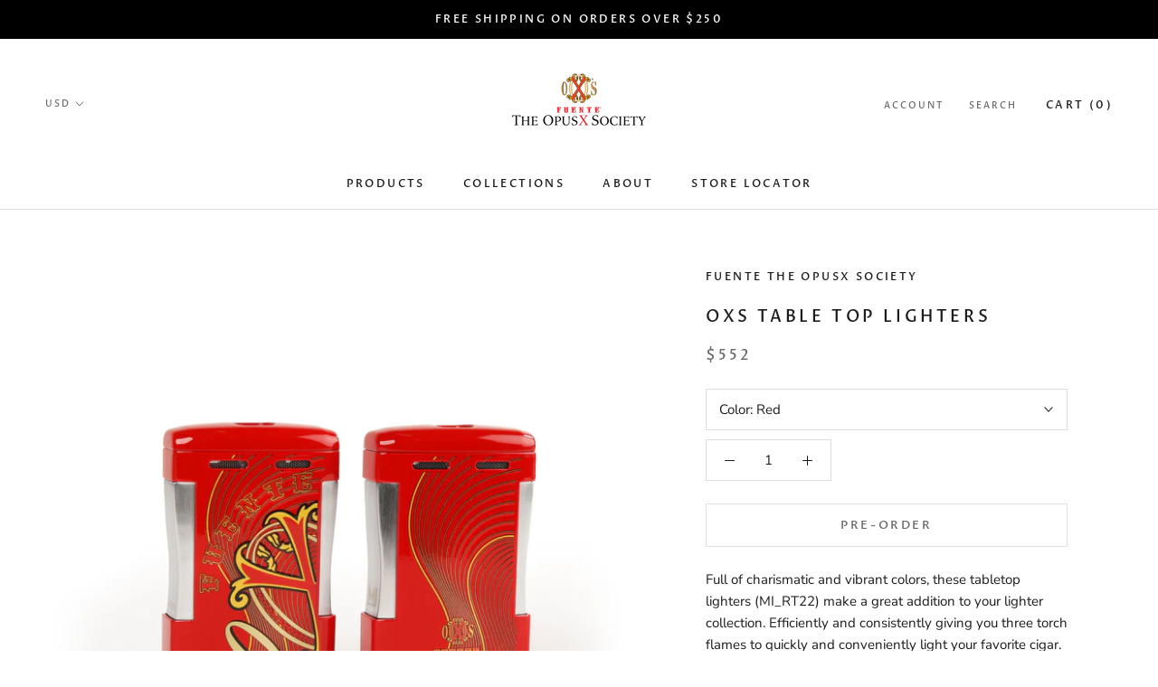

--- FILE ---
content_type: text/html; charset=utf-8
request_url: https://theoxsociety.com/products/table-top-lighters
body_size: 38101
content:
<!doctype html>

<html class="no-js" lang="en">
  <head>
    <meta charset="utf-8"> 
    <meta http-equiv="X-UA-Compatible" content="IE=edge,chrome=1">
    <meta name="viewport" content="width=device-width, initial-scale=1.0, height=device-height, minimum-scale=1.0, user-scalable=0">
    <meta name="theme-color" content="">

    <title>
      OXS TABLE TOP LIGHTERS &ndash; Fuente The OpusX Society by Manny Iriarte
    </title><meta name="description" content="Full of charismatic and vibrant colors, these tabletop lighters (MI_RT22) make a great addition to your lighter collection. Efficiently and consistently giving you three torch flames to quickly and conveniently light your favorite cigar.    Limited to 250 pieces in each of three (3) colors—Red (La Roja), Pink (La Fucsi"><link rel="canonical" href="https://theoxsociety.com/products/table-top-lighters"><link rel="shortcut icon" href="//theoxsociety.com/cdn/shop/files/oxs_favicon_48x48.png?v=1626965643" type="image/png">


















<meta property="og:type" content="product">
  <meta property="og:title" content="OXS TABLE TOP LIGHTERS"><meta property="og:image" content="http://theoxsociety.com/cdn/shop/files/unnamed_8_526ec021-e91a-40b9-948c-d5e02ac2b6bd_grande.jpg?v=1691020871">
    <meta property="og:image:secure_url" content="https://theoxsociety.com/cdn/shop/files/unnamed_8_526ec021-e91a-40b9-948c-d5e02ac2b6bd_grande.jpg?v=1691020871"><meta property="og:image" content="http://theoxsociety.com/cdn/shop/files/red3_66e52cec-bd23-418b-b371-d68a3163d004_grande.jpg?v=1691020871">
    <meta property="og:image:secure_url" content="https://theoxsociety.com/cdn/shop/files/red3_66e52cec-bd23-418b-b371-d68a3163d004_grande.jpg?v=1691020871"><meta property="og:image" content="http://theoxsociety.com/cdn/shop/files/9_c24dedb8-d6f4-4612-a410-db25227bd65a_grande.jpg?v=1691020871">
    <meta property="og:image:secure_url" content="https://theoxsociety.com/cdn/shop/files/9_c24dedb8-d6f4-4612-a410-db25227bd65a_grande.jpg?v=1691020871"><meta property="product:price:amount" content="359.00">
  <meta property="product:price:currency" content="USD"><meta property="og:description" content="Full of charismatic and vibrant colors, these tabletop lighters (MI_RT22) make a great addition to your lighter collection. Efficiently and consistently giving you three torch flames to quickly and conveniently light your favorite cigar.    Limited to 250 pieces in each of three (3) colors—Red (La Roja), Pink (La Fucsi"><meta property="og:url" content="https://theoxsociety.com/products/table-top-lighters">
<meta property="og:site_name" content="Fuente The OpusX Society by Manny Iriarte"><meta name="twitter:card" content="summary"><meta name="twitter:title" content="OXS TABLE TOP LIGHTERS">
  <meta name="twitter:description" content="Full of charismatic and vibrant colors, these tabletop lighters (MI_RT22) make a great addition to your lighter collection. Efficiently and consistently giving you three torch flames to quickly and conveniently light your favorite cigar.   
Limited to 250 pieces in each of three (3) colors—Red (La Roja), Pink (La Fucsia) &amp;amp; Yellow (La Amarilla). The Fuente OpusX Society emblem is prominently designed on the front of this visually arresting  collection.  A lighter collection to excite brand lovers and passionate connoisseurs of the finer things in life.">
  <meta name="twitter:image" content="https://theoxsociety.com/cdn/shop/files/unnamed_8_526ec021-e91a-40b9-948c-d5e02ac2b6bd_600x600_crop_center.jpg?v=1691020871">

    <script>window.performance && window.performance.mark && window.performance.mark('shopify.content_for_header.start');</script><meta name="google-site-verification" content="mpgQCvbUChCyfqBMFDCAFIgcywQ1accUiYMR1C_BfM0">
<meta name="google-site-verification" content="u_xVGO5dFSKA-rPNhY2UcVMJAFjfZmZH9UYXwNnlT3o">
<meta id="shopify-digital-wallet" name="shopify-digital-wallet" content="/27558576203/digital_wallets/dialog">
<meta name="shopify-checkout-api-token" content="6dce9e75d1ff4cd8202fa0a2b208a92d">
<meta id="in-context-paypal-metadata" data-shop-id="27558576203" data-venmo-supported="false" data-environment="production" data-locale="en_US" data-paypal-v4="true" data-currency="USD">
<link rel="alternate" type="application/json+oembed" href="https://theoxsociety.com/products/table-top-lighters.oembed">
<script async="async" src="/checkouts/internal/preloads.js?locale=en-US"></script>
<link rel="preconnect" href="https://shop.app" crossorigin="anonymous">
<script async="async" src="https://shop.app/checkouts/internal/preloads.js?locale=en-US&shop_id=27558576203" crossorigin="anonymous"></script>
<script id="apple-pay-shop-capabilities" type="application/json">{"shopId":27558576203,"countryCode":"US","currencyCode":"USD","merchantCapabilities":["supports3DS"],"merchantId":"gid:\/\/shopify\/Shop\/27558576203","merchantName":"Fuente The OpusX Society by Manny Iriarte","requiredBillingContactFields":["postalAddress","email","phone"],"requiredShippingContactFields":["postalAddress","email","phone"],"shippingType":"shipping","supportedNetworks":["visa","masterCard","amex","discover","elo","jcb"],"total":{"type":"pending","label":"Fuente The OpusX Society by Manny Iriarte","amount":"1.00"},"shopifyPaymentsEnabled":true,"supportsSubscriptions":true}</script>
<script id="shopify-features" type="application/json">{"accessToken":"6dce9e75d1ff4cd8202fa0a2b208a92d","betas":["rich-media-storefront-analytics"],"domain":"theoxsociety.com","predictiveSearch":true,"shopId":27558576203,"locale":"en"}</script>
<script>var Shopify = Shopify || {};
Shopify.shop = "opus-x-life.myshopify.com";
Shopify.locale = "en";
Shopify.currency = {"active":"USD","rate":"1.0"};
Shopify.country = "US";
Shopify.theme = {"name":"30.12Copy of Prestige with WC - 2021-02-08","id":118930440370,"schema_name":"Prestige","schema_version":"4.5.4","theme_store_id":null,"role":"main"};
Shopify.theme.handle = "null";
Shopify.theme.style = {"id":null,"handle":null};
Shopify.cdnHost = "theoxsociety.com/cdn";
Shopify.routes = Shopify.routes || {};
Shopify.routes.root = "/";</script>
<script type="module">!function(o){(o.Shopify=o.Shopify||{}).modules=!0}(window);</script>
<script>!function(o){function n(){var o=[];function n(){o.push(Array.prototype.slice.apply(arguments))}return n.q=o,n}var t=o.Shopify=o.Shopify||{};t.loadFeatures=n(),t.autoloadFeatures=n()}(window);</script>
<script>
  window.ShopifyPay = window.ShopifyPay || {};
  window.ShopifyPay.apiHost = "shop.app\/pay";
  window.ShopifyPay.redirectState = null;
</script>
<script id="shop-js-analytics" type="application/json">{"pageType":"product"}</script>
<script defer="defer" async type="module" src="//theoxsociety.com/cdn/shopifycloud/shop-js/modules/v2/client.init-shop-cart-sync_BApSsMSl.en.esm.js"></script>
<script defer="defer" async type="module" src="//theoxsociety.com/cdn/shopifycloud/shop-js/modules/v2/chunk.common_CBoos6YZ.esm.js"></script>
<script type="module">
  await import("//theoxsociety.com/cdn/shopifycloud/shop-js/modules/v2/client.init-shop-cart-sync_BApSsMSl.en.esm.js");
await import("//theoxsociety.com/cdn/shopifycloud/shop-js/modules/v2/chunk.common_CBoos6YZ.esm.js");

  window.Shopify.SignInWithShop?.initShopCartSync?.({"fedCMEnabled":true,"windoidEnabled":true});

</script>
<script>
  window.Shopify = window.Shopify || {};
  if (!window.Shopify.featureAssets) window.Shopify.featureAssets = {};
  window.Shopify.featureAssets['shop-js'] = {"shop-cart-sync":["modules/v2/client.shop-cart-sync_DJczDl9f.en.esm.js","modules/v2/chunk.common_CBoos6YZ.esm.js"],"init-fed-cm":["modules/v2/client.init-fed-cm_BzwGC0Wi.en.esm.js","modules/v2/chunk.common_CBoos6YZ.esm.js"],"init-windoid":["modules/v2/client.init-windoid_BS26ThXS.en.esm.js","modules/v2/chunk.common_CBoos6YZ.esm.js"],"init-shop-email-lookup-coordinator":["modules/v2/client.init-shop-email-lookup-coordinator_DFwWcvrS.en.esm.js","modules/v2/chunk.common_CBoos6YZ.esm.js"],"shop-cash-offers":["modules/v2/client.shop-cash-offers_DthCPNIO.en.esm.js","modules/v2/chunk.common_CBoos6YZ.esm.js","modules/v2/chunk.modal_Bu1hFZFC.esm.js"],"shop-button":["modules/v2/client.shop-button_D_JX508o.en.esm.js","modules/v2/chunk.common_CBoos6YZ.esm.js"],"shop-toast-manager":["modules/v2/client.shop-toast-manager_tEhgP2F9.en.esm.js","modules/v2/chunk.common_CBoos6YZ.esm.js"],"avatar":["modules/v2/client.avatar_BTnouDA3.en.esm.js"],"pay-button":["modules/v2/client.pay-button_BuNmcIr_.en.esm.js","modules/v2/chunk.common_CBoos6YZ.esm.js"],"init-shop-cart-sync":["modules/v2/client.init-shop-cart-sync_BApSsMSl.en.esm.js","modules/v2/chunk.common_CBoos6YZ.esm.js"],"shop-login-button":["modules/v2/client.shop-login-button_DwLgFT0K.en.esm.js","modules/v2/chunk.common_CBoos6YZ.esm.js","modules/v2/chunk.modal_Bu1hFZFC.esm.js"],"init-customer-accounts-sign-up":["modules/v2/client.init-customer-accounts-sign-up_TlVCiykN.en.esm.js","modules/v2/client.shop-login-button_DwLgFT0K.en.esm.js","modules/v2/chunk.common_CBoos6YZ.esm.js","modules/v2/chunk.modal_Bu1hFZFC.esm.js"],"init-shop-for-new-customer-accounts":["modules/v2/client.init-shop-for-new-customer-accounts_DrjXSI53.en.esm.js","modules/v2/client.shop-login-button_DwLgFT0K.en.esm.js","modules/v2/chunk.common_CBoos6YZ.esm.js","modules/v2/chunk.modal_Bu1hFZFC.esm.js"],"init-customer-accounts":["modules/v2/client.init-customer-accounts_C0Oh2ljF.en.esm.js","modules/v2/client.shop-login-button_DwLgFT0K.en.esm.js","modules/v2/chunk.common_CBoos6YZ.esm.js","modules/v2/chunk.modal_Bu1hFZFC.esm.js"],"shop-follow-button":["modules/v2/client.shop-follow-button_C5D3XtBb.en.esm.js","modules/v2/chunk.common_CBoos6YZ.esm.js","modules/v2/chunk.modal_Bu1hFZFC.esm.js"],"checkout-modal":["modules/v2/client.checkout-modal_8TC_1FUY.en.esm.js","modules/v2/chunk.common_CBoos6YZ.esm.js","modules/v2/chunk.modal_Bu1hFZFC.esm.js"],"lead-capture":["modules/v2/client.lead-capture_D-pmUjp9.en.esm.js","modules/v2/chunk.common_CBoos6YZ.esm.js","modules/v2/chunk.modal_Bu1hFZFC.esm.js"],"shop-login":["modules/v2/client.shop-login_BmtnoEUo.en.esm.js","modules/v2/chunk.common_CBoos6YZ.esm.js","modules/v2/chunk.modal_Bu1hFZFC.esm.js"],"payment-terms":["modules/v2/client.payment-terms_BHOWV7U_.en.esm.js","modules/v2/chunk.common_CBoos6YZ.esm.js","modules/v2/chunk.modal_Bu1hFZFC.esm.js"]};
</script>
<script>(function() {
  var isLoaded = false;
  function asyncLoad() {
    if (isLoaded) return;
    isLoaded = true;
    var urls = ["\/\/www.powr.io\/powr.js?powr-token=opus-x-life.myshopify.com\u0026external-type=shopify\u0026shop=opus-x-life.myshopify.com","https:\/\/chimpstatic.com\/mcjs-connected\/js\/users\/04af91b235af18adb1d9e4860\/b5a7c81c9bc2f351e49285fb6.js?shop=opus-x-life.myshopify.com","https:\/\/instafeed.nfcube.com\/cdn\/5c31cfad2ac6adc09a61e8004d5affae.js?shop=opus-x-life.myshopify.com","\/\/shopify.privy.com\/widget.js?shop=opus-x-life.myshopify.com","https:\/\/l.getsitecontrol.com\/k4yovmr7.js?shop=opus-x-life.myshopify.com","https:\/\/cdn.shopify.com\/s\/files\/1\/0275\/5857\/6203\/t\/10\/assets\/affirmShopify.js?v=1641933594\u0026shop=opus-x-life.myshopify.com","https:\/\/storelocator.w3apps.co\/js\/include.js?shop=opus-x-life.myshopify.com","https:\/\/s3.eu-west-1.amazonaws.com\/production-klarna-il-shopify-osm\/a6c5e37d3b587ca7438f15aa90b429b47085a035\/opus-x-life.myshopify.com-1708614177296.js?shop=opus-x-life.myshopify.com","\/\/cdn.shopify.com\/proxy\/e8995f2b671f6a1d74031e923fcdd0e6315c5f21c3df8c5b2898d07a320ee8de\/bucket.useifsapp.com\/theme-files-min\/js\/ifs-script-tag-min.js?v=2\u0026shop=opus-x-life.myshopify.com\u0026sp-cache-control=cHVibGljLCBtYXgtYWdlPTkwMA"];
    for (var i = 0; i < urls.length; i++) {
      var s = document.createElement('script');
      s.type = 'text/javascript';
      s.async = true;
      s.src = urls[i];
      var x = document.getElementsByTagName('script')[0];
      x.parentNode.insertBefore(s, x);
    }
  };
  if(window.attachEvent) {
    window.attachEvent('onload', asyncLoad);
  } else {
    window.addEventListener('load', asyncLoad, false);
  }
})();</script>
<script id="__st">var __st={"a":27558576203,"offset":-18000,"reqid":"84e8d9a2-a4cb-4af6-a67a-52ef13eda6f1-1768935775","pageurl":"theoxsociety.com\/products\/table-top-lighters","u":"37ac36130bd4","p":"product","rtyp":"product","rid":7362376827058};</script>
<script>window.ShopifyPaypalV4VisibilityTracking = true;</script>
<script id="captcha-bootstrap">!function(){'use strict';const t='contact',e='account',n='new_comment',o=[[t,t],['blogs',n],['comments',n],[t,'customer']],c=[[e,'customer_login'],[e,'guest_login'],[e,'recover_customer_password'],[e,'create_customer']],r=t=>t.map((([t,e])=>`form[action*='/${t}']:not([data-nocaptcha='true']) input[name='form_type'][value='${e}']`)).join(','),a=t=>()=>t?[...document.querySelectorAll(t)].map((t=>t.form)):[];function s(){const t=[...o],e=r(t);return a(e)}const i='password',u='form_key',d=['recaptcha-v3-token','g-recaptcha-response','h-captcha-response',i],f=()=>{try{return window.sessionStorage}catch{return}},m='__shopify_v',_=t=>t.elements[u];function p(t,e,n=!1){try{const o=window.sessionStorage,c=JSON.parse(o.getItem(e)),{data:r}=function(t){const{data:e,action:n}=t;return t[m]||n?{data:e,action:n}:{data:t,action:n}}(c);for(const[e,n]of Object.entries(r))t.elements[e]&&(t.elements[e].value=n);n&&o.removeItem(e)}catch(o){console.error('form repopulation failed',{error:o})}}const l='form_type',E='cptcha';function T(t){t.dataset[E]=!0}const w=window,h=w.document,L='Shopify',v='ce_forms',y='captcha';let A=!1;((t,e)=>{const n=(g='f06e6c50-85a8-45c8-87d0-21a2b65856fe',I='https://cdn.shopify.com/shopifycloud/storefront-forms-hcaptcha/ce_storefront_forms_captcha_hcaptcha.v1.5.2.iife.js',D={infoText:'Protected by hCaptcha',privacyText:'Privacy',termsText:'Terms'},(t,e,n)=>{const o=w[L][v],c=o.bindForm;if(c)return c(t,g,e,D).then(n);var r;o.q.push([[t,g,e,D],n]),r=I,A||(h.body.append(Object.assign(h.createElement('script'),{id:'captcha-provider',async:!0,src:r})),A=!0)});var g,I,D;w[L]=w[L]||{},w[L][v]=w[L][v]||{},w[L][v].q=[],w[L][y]=w[L][y]||{},w[L][y].protect=function(t,e){n(t,void 0,e),T(t)},Object.freeze(w[L][y]),function(t,e,n,w,h,L){const[v,y,A,g]=function(t,e,n){const i=e?o:[],u=t?c:[],d=[...i,...u],f=r(d),m=r(i),_=r(d.filter((([t,e])=>n.includes(e))));return[a(f),a(m),a(_),s()]}(w,h,L),I=t=>{const e=t.target;return e instanceof HTMLFormElement?e:e&&e.form},D=t=>v().includes(t);t.addEventListener('submit',(t=>{const e=I(t);if(!e)return;const n=D(e)&&!e.dataset.hcaptchaBound&&!e.dataset.recaptchaBound,o=_(e),c=g().includes(e)&&(!o||!o.value);(n||c)&&t.preventDefault(),c&&!n&&(function(t){try{if(!f())return;!function(t){const e=f();if(!e)return;const n=_(t);if(!n)return;const o=n.value;o&&e.removeItem(o)}(t);const e=Array.from(Array(32),(()=>Math.random().toString(36)[2])).join('');!function(t,e){_(t)||t.append(Object.assign(document.createElement('input'),{type:'hidden',name:u})),t.elements[u].value=e}(t,e),function(t,e){const n=f();if(!n)return;const o=[...t.querySelectorAll(`input[type='${i}']`)].map((({name:t})=>t)),c=[...d,...o],r={};for(const[a,s]of new FormData(t).entries())c.includes(a)||(r[a]=s);n.setItem(e,JSON.stringify({[m]:1,action:t.action,data:r}))}(t,e)}catch(e){console.error('failed to persist form',e)}}(e),e.submit())}));const S=(t,e)=>{t&&!t.dataset[E]&&(n(t,e.some((e=>e===t))),T(t))};for(const o of['focusin','change'])t.addEventListener(o,(t=>{const e=I(t);D(e)&&S(e,y())}));const B=e.get('form_key'),M=e.get(l),P=B&&M;t.addEventListener('DOMContentLoaded',(()=>{const t=y();if(P)for(const e of t)e.elements[l].value===M&&p(e,B);[...new Set([...A(),...v().filter((t=>'true'===t.dataset.shopifyCaptcha))])].forEach((e=>S(e,t)))}))}(h,new URLSearchParams(w.location.search),n,t,e,['guest_login'])})(!0,!0)}();</script>
<script integrity="sha256-4kQ18oKyAcykRKYeNunJcIwy7WH5gtpwJnB7kiuLZ1E=" data-source-attribution="shopify.loadfeatures" defer="defer" src="//theoxsociety.com/cdn/shopifycloud/storefront/assets/storefront/load_feature-a0a9edcb.js" crossorigin="anonymous"></script>
<script crossorigin="anonymous" defer="defer" src="//theoxsociety.com/cdn/shopifycloud/storefront/assets/shopify_pay/storefront-65b4c6d7.js?v=20250812"></script>
<script data-source-attribution="shopify.dynamic_checkout.dynamic.init">var Shopify=Shopify||{};Shopify.PaymentButton=Shopify.PaymentButton||{isStorefrontPortableWallets:!0,init:function(){window.Shopify.PaymentButton.init=function(){};var t=document.createElement("script");t.src="https://theoxsociety.com/cdn/shopifycloud/portable-wallets/latest/portable-wallets.en.js",t.type="module",document.head.appendChild(t)}};
</script>
<script data-source-attribution="shopify.dynamic_checkout.buyer_consent">
  function portableWalletsHideBuyerConsent(e){var t=document.getElementById("shopify-buyer-consent"),n=document.getElementById("shopify-subscription-policy-button");t&&n&&(t.classList.add("hidden"),t.setAttribute("aria-hidden","true"),n.removeEventListener("click",e))}function portableWalletsShowBuyerConsent(e){var t=document.getElementById("shopify-buyer-consent"),n=document.getElementById("shopify-subscription-policy-button");t&&n&&(t.classList.remove("hidden"),t.removeAttribute("aria-hidden"),n.addEventListener("click",e))}window.Shopify?.PaymentButton&&(window.Shopify.PaymentButton.hideBuyerConsent=portableWalletsHideBuyerConsent,window.Shopify.PaymentButton.showBuyerConsent=portableWalletsShowBuyerConsent);
</script>
<script data-source-attribution="shopify.dynamic_checkout.cart.bootstrap">document.addEventListener("DOMContentLoaded",(function(){function t(){return document.querySelector("shopify-accelerated-checkout-cart, shopify-accelerated-checkout")}if(t())Shopify.PaymentButton.init();else{new MutationObserver((function(e,n){t()&&(Shopify.PaymentButton.init(),n.disconnect())})).observe(document.body,{childList:!0,subtree:!0})}}));
</script>
<link id="shopify-accelerated-checkout-styles" rel="stylesheet" media="screen" href="https://theoxsociety.com/cdn/shopifycloud/portable-wallets/latest/accelerated-checkout-backwards-compat.css" crossorigin="anonymous">
<style id="shopify-accelerated-checkout-cart">
        #shopify-buyer-consent {
  margin-top: 1em;
  display: inline-block;
  width: 100%;
}

#shopify-buyer-consent.hidden {
  display: none;
}

#shopify-subscription-policy-button {
  background: none;
  border: none;
  padding: 0;
  text-decoration: underline;
  font-size: inherit;
  cursor: pointer;
}

#shopify-subscription-policy-button::before {
  box-shadow: none;
}

      </style>

<script>window.performance && window.performance.mark && window.performance.mark('shopify.content_for_header.end');</script>
				<script>
    window.Tipo = window.Tipo || {}
    Tipo.Auction = {
        shop : {"id":826,"url":"opus-x-life.myshopify.com","configuration":{"name":"The OX Society · Manny Iriarte Enterprises, LLC","email":"orders@theoxsociety.com","phone":"3059154845","domain":"theoxsociety.com","currency":"USD","timezone":"(GMT-05:00) America/New_York","money_format":"$","iana_timezone":"America/New_York","customer_email":"orders@theoxsociety.com","money_with_currency_format":"$ USD"},"settings":{"mail":{"admin":{"email":"orders@theoxsociety.com","templates":{"bid":{"sentAt":"2023-05-14T00:00:03.939Z","content":"<table class=\"header row\" style=\"width: 100%; border-spacing: 0; border-collapse: collapse; margin: 40px 0 20px;\"> <tbody> <tr> <td class=\"header__cell\" style=\"font-family: -apple-system, BlinkMacSystemFont, Roboto, Oxygen, Ubuntu, Cantarell, Fira Sans, Droid Sans, Helvetica Neue, sans-serif;\"> <center> <table class=\"container\" style=\"width: 600px; text-align: left; border-spacing: 0; border-collapse: collapse; margin: 0 auto;\"> <tbody> <tr> <td style=\"font-family: -apple-system, BlinkMacSystemFont, Roboto, Oxygen, Ubuntu, Cantarell, Fira Sans, Droid Sans, Helvetica Neue, sans-serif;\"> <table class=\"row\" style=\"width: 100%; border-spacing: 0; border-collapse: collapse;\"> <tbody> <tr> <td class=\"shop-name__cell\" style=\"font-family: -apple-system, BlinkMacSystemFont, Roboto, Oxygen, Ubuntu, Cantarell, Fira Sans, Droid Sans, Helvetica Neue, sans-serif;\"> <h1 class=\"shop-name__text\" style=\"font-weight: normal; font-size: 30px; color: #333; margin: 0;\"><a style=\"text-decoration: none;\">{shop_name}</a></h1> </td></tr></tbody> </table> </td></tr></tbody> </table> </center> </td></tr></tbody> </table> <table class=\"row content\" style=\"width: 100%; border-spacing: 0; border-collapse: collapse;\"> <tbody> <tr> <td class=\"content__cell\" style=\"font-family: -apple-system, BlinkMacSystemFont, Roboto, Oxygen, Ubuntu, Cantarell, Fira Sans, Droid Sans, Helvetica Neue, sans-serif; padding-bottom: 40px;\"> <center> <table class=\"container\" style=\"width: 600px; text-align: left; border-spacing: 0; border-collapse: collapse; margin: 0 auto;\"> <tbody> <tr> <td style=\"font-family: -apple-system, BlinkMacSystemFont, Roboto, Oxygen, Ubuntu, Cantarell, Fira Sans, Droid Sans, Helvetica Neue, sans-serif;\"> <h2 style=\"font-weight: normal; font-size: 24px; margin: 0 0 10px;\">Bids summary for the last {time_send} days</h2> </td></tr></tbody> </table> </center> </td></tr></tbody> </table> <table class=\"row section\" style=\"width: 600px; border-spacing: 0; border-collapse: collapse; border-top-width: 1px; border-top-color: #e5e5e5; border-top-style: solid; text-align: left; margin: 0 auto;\"> <tbody> <tr> <td class=\"section__cell\" style=\"font-family: -apple-system, BlinkMacSystemFont, Roboto, Oxygen, Ubuntu, Cantarell, Fira Sans, Droid Sans, Helvetica Neue, sans-serif; padding: 40px 0;\"> <center> <table class=\"container\" style=\"width: 100%;\"> <tbody> <tr> <td style=\"font-family: -apple-system, BlinkMacSystemFont, Roboto, Oxygen, Ubuntu, Cantarell, Fira Sans, Droid Sans, Helvetica Neue, sans-serif;\"> <h3 style=\"font-weight: normal; font-size: 20px; margin: 0 0 25px;\">Auction History</h3> </td></tr></tbody> </table> <table class=\"container\" style=\"width: 100%;\"> <tbody> <tr> <td style=\"font-family: -apple-system, BlinkMacSystemFont, Roboto, Oxygen, Ubuntu, Cantarell, Fira Sans, Droid Sans, Helvetica Neue, sans-serif;\">{list_bid}</td></tr></tbody> </table> </center> </td></tr></tbody> </table> <table class=\"row section\" style=\"width: 100%; border-spacing: 0; border-collapse: collapse; border-top-width: 1px; border-top-color: #e5e5e5; border-top-style: solid;\"> <tbody> <tr> <td class=\"section__cell\" style=\"font-family: -apple-system, BlinkMacSystemFont, Roboto, Oxygen, Ubuntu, Cantarell, Fira Sans, Droid Sans, Helvetica Neue, sans-serif; padding: 40px 0;\"> <center> <table class=\"container\" style=\"width: 600px; text-align: left; border-spacing: 0; border-collapse: collapse; margin: 0 auto;\"> <tbody> <tr> <td style=\"font-family: -apple-system, BlinkMacSystemFont, Roboto, Oxygen, Ubuntu, Cantarell, Fira Sans, Droid Sans, Helvetica Neue, sans-serif;\"> <p style=\"font-weight: normal; font-size: 14px; margin: 0 0 25px;\">if you have any questions, contact Customer Support:</p></td></tr></tbody> </table> <table class=\"container\" style=\"width: 600px; text-align: left; border-spacing: 0; border-collapse: collapse; margin: 0 auto;\"> <tbody> <tr> <td style=\"font-family: -apple-system, BlinkMacSystemFont, Roboto, Oxygen, Ubuntu, Cantarell, Fira Sans, Droid Sans, Helvetica Neue, sans-serif;\"> <table class=\"row\" style=\"width: 100%; border-spacing: 0; border-collapse: collapse;\"> <tbody> <tr> <td class=\"customer-info__item\" style=\"font-family: -apple-system, BlinkMacSystemFont, Roboto, Oxygen, Ubuntu, Cantarell, Fira Sans, Droid Sans, Helvetica Neue, sans-serif; padding-bottom: 40px; width: 50%;\"> <div><span style=\"font-size: 14px; color: #555; margin: 0 0 5px;\">Email : </span> <a href=\"mailto:orders@theoxsociety.com\" style=\"font-size: 14px; margin: 0;\">orders@theoxsociety.com</a></div><div><span style=\"font-size: 14px; color: #555; margin: 0 0 5px;\">Phone : </span> <span style=\"color: #777; line-height: 150%; font-size: 14px; margin: 0;\">3059154845</span></div></td><td class=\"customer-info__item\" style=\"font-family: -apple-system, BlinkMacSystemFont, Roboto, Oxygen, Ubuntu, Cantarell, Fira Sans, Droid Sans, Helvetica Neue, sans-serif; padding-bottom: 40px; width: 50%;\" valign=\"top\"> <p style=\"color: #777; line-height: 150%; font-size: 16px; margin: 0;\">&nbsp;</p></td></tr></tbody> </table> </td></tr></tbody> </table> </center> </td></tr></tbody> </table>","enabled":true,"subject":"Bids summary for the last {time_send} days","timeSend":"3"},"winner":{"content":"<table class=\"header row\" style=\"width: 100%; border-spacing: 0; border-collapse: collapse; margin: 40px 0 20px;\"> <tbody> <tr> <td class=\"header__cell\" style=\"font-family: -apple-system, BlinkMacSystemFont, Roboto, Oxygen, Ubuntu, Cantarell, Fira Sans, Droid Sans, Helvetica Neue, sans-serif;\"> <center> <table class=\"container\" style=\"width: 600px; text-align: left; border-spacing: 0; border-collapse: collapse; margin: 0 auto;\"> <tbody> <tr> <td style=\"font-family: -apple-system, BlinkMacSystemFont, Roboto, Oxygen, Ubuntu, Cantarell, Fira Sans, Droid Sans, Helvetica Neue, sans-serif;\"> <table class=\"row\" style=\"width: 100%; border-spacing: 0; border-collapse: collapse;\"> <tbody> <tr> <td class=\"shop-name__cell\" style=\"font-family: -apple-system, BlinkMacSystemFont, Roboto, Oxygen, Ubuntu, Cantarell, Fira Sans, Droid Sans, Helvetica Neue, sans-serif;\"> <h1 class=\"shop-name__text\" style=\"font-weight: normal; font-size: 30px; color: #333; margin: 0;\"><a style=\"text-decoration: none;\">{shop_name}</a></h1> </td><td class=\"order-number__cell\" style=\"font-family: -apple-system, BlinkMacSystemFont, Roboto, Oxygen, Ubuntu, Cantarell, Fira Sans, Droid Sans, Helvetica Neue, sans-serif; font-size: 14px; color: #999;\" align=\"right\"><span class=\"order-number__text\" style=\"font-size: 16px;\"> Auction #{auction_id}</span></td></tr></tbody> </table> </td></tr></tbody> </table> </center> </td></tr></tbody> </table> <table class=\"row content\" style=\"width: 100%; border-spacing: 0; border-collapse: collapse;\"> <tbody> <tr> <td class=\"content__cell\" style=\"font-family: -apple-system, BlinkMacSystemFont, Roboto, Oxygen, Ubuntu, Cantarell, Fira Sans, Droid Sans, Helvetica Neue, sans-serif; padding-bottom: 40px;\"> <center> <table class=\"container\" style=\"width: 600px; text-align: left; border-spacing: 0; border-collapse: collapse; margin: 0 auto;\"> <tbody> <tr> <td style=\"font-family: -apple-system, BlinkMacSystemFont, Roboto, Oxygen, Ubuntu, Cantarell, Fira Sans, Droid Sans, Helvetica Neue, sans-serif;\"> <h2 style=\"font-weight: normal; font-size: 24px; margin: 0 0 10px;\">Customer has won an auction</h2> </td></tr><tr> <td style=\"font-family: -apple-system, BlinkMacSystemFont, Roboto, Oxygen, Ubuntu, Cantarell, Fira Sans, Droid Sans, Helvetica Neue, sans-serif;\"><span style=\"font-weight: normal; font-size: 14px; margin: 0 0 10px;\">{name} has won the auction for <span style=\"font-weight:600\">{product_name}</span>, in the amount of {bid_amount}.</span></td></tr></tbody> </table> </center> </td></tr></tbody> </table> <table class=\"row section\" style=\"width: 600px; border-spacing: 0; border-collapse: collapse; border-top-width: 1px; border-top-color: #e5e5e5; border-top-style: solid; text-align: left; margin: 0 auto;\"> <tbody> <tr> <td class=\"section__cell\" style=\"font-family: -apple-system, BlinkMacSystemFont, Roboto, Oxygen, Ubuntu, Cantarell, Fira Sans, Droid Sans, Helvetica Neue, sans-serif; padding: 40px 0;\"> <center> <table class=\"container\" style=\"width: 100%;\"> <tbody> <tr> <td style=\"font-family: -apple-system, BlinkMacSystemFont, Roboto, Oxygen, Ubuntu, Cantarell, Fira Sans, Droid Sans, Helvetica Neue, sans-serif;\"> <h3 style=\"font-weight: normal; font-size: 20px; margin: 0 0 25px;\">Product Information</h3> </td></tr></tbody> </table> <table class=\"container\" style=\"width: 100%;\"> <tbody> <tr> <td style=\"font-family: -apple-system, BlinkMacSystemFont, Roboto, Oxygen, Ubuntu, Cantarell, Fira Sans, Droid Sans, Helvetica Neue, sans-serif;\">{product}</td></tr></tbody> </table> </center> </td></tr><tr> <td style=\"font-family: -apple-system, BlinkMacSystemFont, Roboto, Oxygen, Ubuntu, Cantarell, Fira Sans, Droid Sans, Helvetica Neue, sans-serif; padding-bottom: 40px;\"> <center> <table style=\"border-collapse: collapse; border-spacing: 0px; float: left;\"> <tbody> <tr> <td style=\"width: auto; height: 55px; color: #ffffff; text-align: center;\"><a style=\"background: #c96226; text-decoration: none; color: #ffffff; font-size: 16px; padding: 20px 25px; border-radius: 5px;font-weight: bold;\" href=\"{url_auction_bid}\" target=\"_blank\" rel=\"noopener\"> Go To Shopify </a></td></tr></tbody> </table> </center> </td></tr></tbody> </table> <table class=\"row section\" style=\"width: 100%; border-spacing: 0; border-collapse: collapse; border-top-width: 1px; border-top-color: #e5e5e5; border-top-style: solid;\"> <tbody> <tr> <td class=\"section__cell\" style=\"font-family: -apple-system, BlinkMacSystemFont, Roboto, Oxygen, Ubuntu, Cantarell, Fira Sans, Droid Sans, Helvetica Neue, sans-serif; padding: 40px 0;\"> <center> <table class=\"container\" style=\"width: 600px; text-align: left; border-spacing: 0; border-collapse: collapse; margin: 0 auto;\"> <tbody> <tr> <td style=\"font-family: -apple-system, BlinkMacSystemFont, Roboto, Oxygen, Ubuntu, Cantarell, Fira Sans, Droid Sans, Helvetica Neue, sans-serif;\"> <p style=\"font-weight: normal; font-size: 14px; margin: 0 0 25px;\">if you have any questions, contact Customer Support:</p></td></tr></tbody> </table> <table class=\"container\" style=\"width: 600px; text-align: left; border-spacing: 0; border-collapse: collapse; margin: 0 auto;\"> <tbody> <tr> <td style=\"font-family: -apple-system, BlinkMacSystemFont, Roboto, Oxygen, Ubuntu, Cantarell, Fira Sans, Droid Sans, Helvetica Neue, sans-serif;\"> <table class=\"row\" style=\"width: 100%; border-spacing: 0; border-collapse: collapse;\"> <tbody> <tr> <td class=\"customer-info__item\" style=\"font-family: -apple-system, BlinkMacSystemFont, Roboto, Oxygen, Ubuntu, Cantarell, Fira Sans, Droid Sans, Helvetica Neue, sans-serif; padding-bottom: 40px; width: 50%;\"> <div><span style=\"font-size: 14px; color: #555; margin: 0 0 5px;\">Email : </span> <a href=\"mailto:orders@theoxsociety.com\" style=\"font-size: 14px; margin: 0;\">orders@theoxsociety.com</a></div><div><span style=\"font-size: 14px; color: #555; margin: 0 0 5px;\">Phone : </span> <span style=\"color: #777; line-height: 150%; font-size: 14px; margin: 0;\">3059154845</span></div></td><td class=\"customer-info__item\" style=\"font-family: -apple-system, BlinkMacSystemFont, Roboto, Oxygen, Ubuntu, Cantarell, Fira Sans, Droid Sans, Helvetica Neue, sans-serif; padding-bottom: 40px; width: 50%;\" valign=\"top\"> <p style=\"color: #777; line-height: 150%; font-size: 16px; margin: 0;\">&nbsp;</p></td></tr></tbody> </table> </td></tr></tbody> </table> </center> </td></tr></tbody> </table>","enabled":true,"subject":"Customer has won auction for {product_name}"}}},"customer":{"templates":{"bid":{"content":"<table class=\"header row\" style=\"width: 100%; border-spacing: 0; border-collapse: collapse; margin: 40px 0 20px;\"> <tbody> <tr> <td class=\"header__cell\" style=\"font-family: -apple-system, BlinkMacSystemFont, Roboto, Oxygen, Ubuntu, Cantarell, Fira Sans, Droid Sans, Helvetica Neue, sans-serif;\"> <center> <table class=\"container\" style=\"width: 600px; text-align: left; border-spacing: 0; border-collapse: collapse; margin: 0 auto;\"> <tbody> <tr> <td style=\"font-family: -apple-system, BlinkMacSystemFont, Roboto, Oxygen, Ubuntu, Cantarell, Fira Sans, Droid Sans, Helvetica Neue, sans-serif;\"> <table class=\"row\" style=\"width: 100%; border-spacing: 0; border-collapse: collapse;\"> <tbody> <tr> <td class=\"shop-name__cell\" style=\"font-family: -apple-system, BlinkMacSystemFont, Roboto, Oxygen, Ubuntu, Cantarell, Fira Sans, Droid Sans, Helvetica Neue, sans-serif;\"> <h1 class=\"shop-name__text\" style=\"font-weight: normal; font-size: 30px; color: #333; margin: 0;\"><a style=\"text-decoration: none;\">{shop_name}</a></h1> </td><td class=\"order-number__cell\" style=\"font-family: -apple-system, BlinkMacSystemFont, Roboto, Oxygen, Ubuntu, Cantarell, Fira Sans, Droid Sans, Helvetica Neue, sans-serif; font-size: 14px; color: #999;\" align=\"right\"><span class=\"order-number__text\" style=\"font-size: 16px;\"> Auction #{auction_id}</span></td></tr></tbody> </table> </td></tr></tbody> </table> </center> </td></tr></tbody> </table> <table class=\"row content\" style=\"width: 100%; border-spacing: 0; border-collapse: collapse;\"> <tbody> <tr> <td class=\"content__cell\" style=\"font-family: -apple-system, BlinkMacSystemFont, Roboto, Oxygen, Ubuntu, Cantarell, Fira Sans, Droid Sans, Helvetica Neue, sans-serif; padding-bottom: 40px;\"> <center> <table class=\"container\" style=\"width: 600px; text-align: left; border-spacing: 0; border-collapse: collapse; margin: 0 auto;\"> <tbody> <tr> <td style=\"font-family: -apple-system, BlinkMacSystemFont, Roboto, Oxygen, Ubuntu, Cantarell, Fira Sans, Droid Sans, Helvetica Neue, sans-serif;\"> <h2 style=\"font-weight: normal; font-size: 24px; margin: 0 0 10px;\">You have placed the high bid</h2> </td></tr><tr> <td style=\"font-family: -apple-system, BlinkMacSystemFont, Roboto, Oxygen, Ubuntu, Cantarell, Fira Sans, Droid Sans, Helvetica Neue, sans-serif;\"><span style=\"font-weight: normal; font-size: 14px; margin: 0 0 10px;\">Congratulations! you are currently the highest bidder on item, in the amount of {bid_amount}.</span></td></tr></tbody> </table> </center> </td></tr></tbody> </table> <table class=\"row section\" style=\"width: 600px; border-spacing: 0; border-collapse: collapse; border-top-width: 1px; border-top-color: #e5e5e5; border-top-style: solid; text-align: left; margin: 0 auto;\"> <tbody> <tr> <td class=\"section__cell\" style=\"font-family: -apple-system, BlinkMacSystemFont, Roboto, Oxygen, Ubuntu, Cantarell, Fira Sans, Droid Sans, Helvetica Neue, sans-serif; padding: 40px 0;\"> <center> <table class=\"container\" style=\"width: 100%;\"> <tbody> <tr> <td style=\"font-family: -apple-system, BlinkMacSystemFont, Roboto, Oxygen, Ubuntu, Cantarell, Fira Sans, Droid Sans, Helvetica Neue, sans-serif;\"> <h3 style=\"font-weight: normal; font-size: 20px; margin: 0 0 25px;\">Product Information</h3> </td></tr></tbody> </table> <table class=\"container\" style=\"width: 100%;\"> <tbody> <tr> <td style=\"font-family: -apple-system, BlinkMacSystemFont, Roboto, Oxygen, Ubuntu, Cantarell, Fira Sans, Droid Sans, Helvetica Neue, sans-serif;\">{product}</td></tr></tbody> </table> </center> </td></tr><tr> <td style=\"font-family: -apple-system, BlinkMacSystemFont, Roboto, Oxygen, Ubuntu, Cantarell, Fira Sans, Droid Sans, Helvetica Neue, sans-serif; padding-bottom: 40px;\"> <center> <table style=\"border-collapse: collapse; border-spacing: 0px; float: left;\"> <tbody> <tr> <td style=\"width: auto; height: 55px; color: #ffffff; text-align: center;\"><a style=\"background: #c96226; text-decoration: none; color: #ffffff; font-size: 16px; padding: 20px 25px; border-radius: 5px;font-weight: bold;\" href=\"{product_url}\" target=\"_blank\" rel=\"noopener\"> Place Another Bid </a></td></tr></tbody> </table> </center> </td></tr></tbody> </table> <table class=\"row section\" style=\"width: 100%; border-spacing: 0; border-collapse: collapse; border-top-width: 1px; border-top-color: #e5e5e5; border-top-style: solid;\"> <tbody> <tr> <td class=\"section__cell\" style=\"font-family: -apple-system, BlinkMacSystemFont, Roboto, Oxygen, Ubuntu, Cantarell, Fira Sans, Droid Sans, Helvetica Neue, sans-serif; padding: 40px 0;\"> <center> <table class=\"container\" style=\"width: 600px; text-align: left; border-spacing: 0; border-collapse: collapse; margin: 0 auto;\"> <tbody> <tr> <td style=\"font-family: -apple-system, BlinkMacSystemFont, Roboto, Oxygen, Ubuntu, Cantarell, Fira Sans, Droid Sans, Helvetica Neue, sans-serif;\"> <p style=\"font-weight: normal; font-size: 14px; margin: 0 0 25px;\">if you have any questions, contact Customer Support:</p></td></tr></tbody> </table> <table class=\"container\" style=\"width: 600px; text-align: left; border-spacing: 0; border-collapse: collapse; margin: 0 auto;\"> <tbody> <tr> <td style=\"font-family: -apple-system, BlinkMacSystemFont, Roboto, Oxygen, Ubuntu, Cantarell, Fira Sans, Droid Sans, Helvetica Neue, sans-serif;\"> <table class=\"row\" style=\"width: 100%; border-spacing: 0; border-collapse: collapse;\"> <tbody> <tr> <td class=\"customer-info__item\" style=\"font-family: -apple-system, BlinkMacSystemFont, Roboto, Oxygen, Ubuntu, Cantarell, Fira Sans, Droid Sans, Helvetica Neue, sans-serif; padding-bottom: 40px; width: 50%;\"> <div><span style=\"font-size: 14px; color: #555; margin: 0 0 5px;\">Email : </span> <a href=\"mailto:orders@theoxsociety.com\" style=\"font-size: 14px; margin: 0;\">orders@theoxsociety.com</a></div><div><span style=\"font-size: 14px; color: #555; margin: 0 0 5px;\">Phone : </span> <span style=\"color: #777; line-height: 150%; font-size: 14px; margin: 0;\">3059154845</span></div></td><td class=\"customer-info__item\" style=\"font-family: -apple-system, BlinkMacSystemFont, Roboto, Oxygen, Ubuntu, Cantarell, Fira Sans, Droid Sans, Helvetica Neue, sans-serif; padding-bottom: 40px; width: 50%;\" valign=\"top\"> <p style=\"color: #777; line-height: 150%; font-size: 16px; margin: 0;\">&nbsp;</p></td></tr></tbody> </table> </td></tr></tbody> </table> </center> </td></tr></tbody> </table>","enabled":false,"subject":"You Have Placed the High Bid for {product_name}"},"loser":{"content":"<table class=\"header row\" style=\"width: 100%; border-spacing: 0; border-collapse: collapse; margin: 40px 0 20px;\"> <tbody> <tr> <td class=\"header__cell\" style=\"font-family: -apple-system, BlinkMacSystemFont, Roboto, Oxygen, Ubuntu, Cantarell, Fira Sans, Droid Sans, Helvetica Neue, sans-serif;\"> <center> <table class=\"container\" style=\"width: 600px; text-align: left; border-spacing: 0; border-collapse: collapse; margin: 0 auto;\"> <tbody> <tr> <td style=\"font-family: -apple-system, BlinkMacSystemFont, Roboto, Oxygen, Ubuntu, Cantarell, Fira Sans, Droid Sans, Helvetica Neue, sans-serif;\"> <table class=\"row\" style=\"width: 100%; border-spacing: 0; border-collapse: collapse;\"> <tbody> <tr> <td class=\"shop-name__cell\" style=\"font-family: -apple-system, BlinkMacSystemFont, Roboto, Oxygen, Ubuntu, Cantarell, Fira Sans, Droid Sans, Helvetica Neue, sans-serif;\"> <h1 class=\"shop-name__text\" style=\"font-weight: normal; font-size: 30px; color: #333; margin: 0;\"><a style=\"text-decoration: none;\">{shop_name}</a></h1> </td><td class=\"order-number__cell\" style=\"font-family: -apple-system, BlinkMacSystemFont, Roboto, Oxygen, Ubuntu, Cantarell, Fira Sans, Droid Sans, Helvetica Neue, sans-serif; font-size: 14px; color: #999;\" align=\"right\"><span class=\"order-number__text\" style=\"font-size: 16px;\"> Auction #{auction_id}</span></td></tr></tbody> </table> </td></tr></tbody> </table> </center> </td></tr></tbody> </table> <table class=\"row content\" style=\"width: 100%; border-spacing: 0; border-collapse: collapse;\"> <tbody> <tr> <td class=\"content__cell\" style=\"font-family: -apple-system, BlinkMacSystemFont, Roboto, Oxygen, Ubuntu, Cantarell, Fira Sans, Droid Sans, Helvetica Neue, sans-serif; padding-bottom: 40px;\"> <center> <table class=\"container\" style=\"width: 600px; text-align: left; border-spacing: 0; border-collapse: collapse; margin: 0 auto;\"> <tbody> <tr> <td style=\"font-family: -apple-system, BlinkMacSystemFont, Roboto, Oxygen, Ubuntu, Cantarell, Fira Sans, Droid Sans, Helvetica Neue, sans-serif;\"> <h2 style=\"font-weight: normal; font-size: 24px; margin: 0 0 10px;\">You auction has ended</h2> </td></tr><tr> <td style=\"font-family: -apple-system, BlinkMacSystemFont, Roboto, Oxygen, Ubuntu, Cantarell, Fira Sans, Droid Sans, Helvetica Neue, sans-serif;\"><span style=\"font-weight: normal; font-size: 14px; margin: 0 0 10px;\">We’re so sorry! you’re has lost auction for <span style=\"font-weight:600\">{product_name}</span>, in the highest amount of {bid_amount}.</span></td></tr></tbody> </table> </center> </td></tr></tbody> </table> <table class=\"row section\" style=\"width: 600px; border-spacing: 0; border-collapse: collapse; border-top-width: 1px; border-top-color: #e5e5e5; border-top-style: solid; text-align: left; margin: 0 auto;\"> <tbody> <tr> <td class=\"section__cell\" style=\"font-family: -apple-system, BlinkMacSystemFont, Roboto, Oxygen, Ubuntu, Cantarell, Fira Sans, Droid Sans, Helvetica Neue, sans-serif; padding: 40px 0;\"> <center> <table class=\"container\" style=\"width: 100%;\"> <tbody> <tr> <td style=\"font-family: -apple-system, BlinkMacSystemFont, Roboto, Oxygen, Ubuntu, Cantarell, Fira Sans, Droid Sans, Helvetica Neue, sans-serif;\"> <h3 style=\"font-weight: normal; font-size: 20px; margin: 0 0 25px;\">Product Information</h3> </td></tr></tbody> </table> <table class=\"container\" style=\"width: 100%;\"> <tbody> <tr> <td style=\"font-family: -apple-system, BlinkMacSystemFont, Roboto, Oxygen, Ubuntu, Cantarell, Fira Sans, Droid Sans, Helvetica Neue, sans-serif;\">{product}</td></tr></tbody> </table> </center> </td></tr><tr> <td style=\"font-family: -apple-system, BlinkMacSystemFont, Roboto, Oxygen, Ubuntu, Cantarell, Fira Sans, Droid Sans, Helvetica Neue, sans-serif; padding-bottom: 40px;\"> <center> <table style=\"border-collapse: collapse; border-spacing: 0px; float: left;\"> <tbody> <tr> <td style=\"width: auto; height: 55px; color: #ffffff; text-align: center;\"><a style=\"background: #c96226; text-decoration: none; color: #ffffff; font-size: 16px; padding: 20px 25px; border-radius: 5px;font-weight: bold;\" href=\"{history_url}\" target=\"_blank\" rel=\"noopener\"> Tracking Bid History </a></td></tr></tbody> </table> </center> </td></tr></tbody> </table> <table class=\"row section\" style=\"width: 100%; border-spacing: 0; border-collapse: collapse; border-top-width: 1px; border-top-color: #e5e5e5; border-top-style: solid;\"> <tbody> <tr> <td class=\"section__cell\" style=\"font-family: -apple-system, BlinkMacSystemFont, Roboto, Oxygen, Ubuntu, Cantarell, Fira Sans, Droid Sans, Helvetica Neue, sans-serif; padding: 40px 0;\"> <center> <table class=\"container\" style=\"width: 600px; text-align: left; border-spacing: 0; border-collapse: collapse; margin: 0 auto;\"> <tbody> <tr> <td style=\"font-family: -apple-system, BlinkMacSystemFont, Roboto, Oxygen, Ubuntu, Cantarell, Fira Sans, Droid Sans, Helvetica Neue, sans-serif;\"> <p style=\"font-weight: normal; font-size: 14px; margin: 0 0 25px;\">if you have any questions, contact Customer Support:</p></td></tr></tbody> </table> <table class=\"container\" style=\"width: 600px; text-align: left; border-spacing: 0; border-collapse: collapse; margin: 0 auto;\"> <tbody> <tr> <td style=\"font-family: -apple-system, BlinkMacSystemFont, Roboto, Oxygen, Ubuntu, Cantarell, Fira Sans, Droid Sans, Helvetica Neue, sans-serif;\"> <table class=\"row\" style=\"width: 100%; border-spacing: 0; border-collapse: collapse;\"> <tbody> <tr> <td class=\"customer-info__item\" style=\"font-family: -apple-system, BlinkMacSystemFont, Roboto, Oxygen, Ubuntu, Cantarell, Fira Sans, Droid Sans, Helvetica Neue, sans-serif; padding-bottom: 40px; width: 50%;\"> <div><span style=\"font-size: 14px; color: #555; margin: 0 0 5px;\">Email : </span> <a href=\"mailto:orders@theoxsociety.com\" style=\"font-size: 14px; margin: 0;\">orders@theoxsociety.com</a></div><div><span style=\"font-size: 14px; color: #555; margin: 0 0 5px;\">Phone : </span> <span style=\"color: #777; line-height: 150%; font-size: 14px; margin: 0;\">3059154845</span></div></td><td class=\"customer-info__item\" style=\"font-family: -apple-system, BlinkMacSystemFont, Roboto, Oxygen, Ubuntu, Cantarell, Fira Sans, Droid Sans, Helvetica Neue, sans-serif; padding-bottom: 40px; width: 50%;\" valign=\"top\"> <p style=\"color: #777; line-height: 150%; font-size: 16px; margin: 0;\">&nbsp;</p></td></tr></tbody> </table> </td></tr></tbody> </table> </center> </td></tr></tbody> </table>","enabled":false,"subject":"We're so sorry your has lost an auction."},"winner":{"content":"<table class=\"header row\" style=\"width: 100%; border-spacing: 0; border-collapse: collapse; margin: 40px 0 20px;\"> <tbody> <tr> <td class=\"header__cell\" style=\"font-family: -apple-system, BlinkMacSystemFont, Roboto, Oxygen, Ubuntu, Cantarell, Fira Sans, Droid Sans, Helvetica Neue, sans-serif;\"> <center> <table class=\"container\" style=\"width: 600px; text-align: left; border-spacing: 0; border-collapse: collapse; margin: 0 auto;\"> <tbody> <tr> <td style=\"font-family: -apple-system, BlinkMacSystemFont, Roboto, Oxygen, Ubuntu, Cantarell, Fira Sans, Droid Sans, Helvetica Neue, sans-serif;\"> <table class=\"row\" style=\"width: 100%; border-spacing: 0; border-collapse: collapse;\"> <tbody> <tr> <td class=\"shop-name__cell\" style=\"font-family: -apple-system, BlinkMacSystemFont, Roboto, Oxygen, Ubuntu, Cantarell, Fira Sans, Droid Sans, Helvetica Neue, sans-serif;\"> <h1 class=\"shop-name__text\" style=\"font-weight: normal; font-size: 30px; color: #333; margin: 0;\"><a style=\"text-decoration: none;\">{shop_name}</a></h1> </td><td class=\"order-number__cell\" style=\"font-family: -apple-system, BlinkMacSystemFont, Roboto, Oxygen, Ubuntu, Cantarell, Fira Sans, Droid Sans, Helvetica Neue, sans-serif; font-size: 14px; color: #999;\" align=\"right\"><span class=\"order-number__text\" style=\"font-size: 16px;\"> Auction #{auction_id}</span></td></tr></tbody> </table> </td></tr></tbody> </table> </center> </td></tr></tbody> </table> <table class=\"row content\" style=\"width: 100%; border-spacing: 0; border-collapse: collapse;\"> <tbody> <tr> <td class=\"content__cell\" style=\"font-family: -apple-system, BlinkMacSystemFont, Roboto, Oxygen, Ubuntu, Cantarell, Fira Sans, Droid Sans, Helvetica Neue, sans-serif; padding-bottom: 40px;\"> <center> <table class=\"container\" style=\"width: 600px; text-align: left; border-spacing: 0; border-collapse: collapse; margin: 0 auto;\"> <tbody> <tr> <td style=\"font-family: -apple-system, BlinkMacSystemFont, Roboto, Oxygen, Ubuntu, Cantarell, Fira Sans, Droid Sans, Helvetica Neue, sans-serif;\"> <h2 style=\"font-weight: normal; font-size: 24px; margin: 0 0 10px;\">You auction has ended</h2> </td></tr><tr> <td style=\"font-family: -apple-system, BlinkMacSystemFont, Roboto, Oxygen, Ubuntu, Cantarell, Fira Sans, Droid Sans, Helvetica Neue, sans-serif;\"><div style=\"font-weight: normal; font-size: 14px; margin: 0 0 10px;\">Congratulations! You have placed the winning bid for <span style=\"font-weight:600\">{product_name}</span>, in the amount of {bid_amount}.</div></td></tr><tr> <td style=\"font-family: -apple-system, BlinkMacSystemFont, Roboto, Oxygen, Ubuntu, Cantarell, Fira Sans, Droid Sans, Helvetica Neue, sans-serif;\"><div style=\"font-weight: normal; font-size: 14px; \">Complete your purchase by {expired_date} by clicking the button below and login into your account if requested. </div></td></tr></tbody> </table> </center> </td></tr></tbody> </table> <table class=\"row section\" style=\"width: 600px; border-spacing: 0; border-collapse: collapse; border-top-width: 1px; border-top-color: #e5e5e5; border-top-style: solid; text-align: left; margin: 0 auto;\"> <tbody> <tr> <td class=\"section__cell\" style=\"font-family: -apple-system, BlinkMacSystemFont, Roboto, Oxygen, Ubuntu, Cantarell, Fira Sans, Droid Sans, Helvetica Neue, sans-serif; padding: 40px 0;\"> <center> <table class=\"container\" style=\"width: 100%;\"> <tbody> <tr> <td style=\"font-family: -apple-system, BlinkMacSystemFont, Roboto, Oxygen, Ubuntu, Cantarell, Fira Sans, Droid Sans, Helvetica Neue, sans-serif;\"> <h3 style=\"font-weight: normal; font-size: 20px; margin: 0 0 25px;\">Product Information</h3> </td></tr></tbody> </table> <table class=\"container\" style=\"width: 100%;\"> <tbody> <tr> <td style=\"font-family: -apple-system, BlinkMacSystemFont, Roboto, Oxygen, Ubuntu, Cantarell, Fira Sans, Droid Sans, Helvetica Neue, sans-serif;\">{product}</td></tr></tbody> </table> </center> </td></tr><tr> <td style=\"font-family: -apple-system, BlinkMacSystemFont, Roboto, Oxygen, Ubuntu, Cantarell, Fira Sans, Droid Sans, Helvetica Neue, sans-serif; padding-bottom: 40px;\"> <center> <table style=\"border-collapse: collapse; border-spacing: 0px; float: left;\"> <tbody> <tr> <td style=\"width: auto; height: 55px; color: #ffffff; text-align: center;\"><a style=\"background: #c96226; text-decoration: none; color: #ffffff; font-size: 16px; padding: 20px 25px; border-radius: 5px;font-weight: bold;\" href=\"{checkout_url}\" target=\"_blank\" rel=\"noopener\"> Complete Your Purchase </a></td></tr></tbody> </table> </center> </td></tr></tbody> </table> <table class=\"row section\" style=\"width: 100%; border-spacing: 0; border-collapse: collapse; border-top-width: 1px; border-top-color: #e5e5e5; border-top-style: solid;\"> <tbody> <tr> <td class=\"section__cell\" style=\"font-family: -apple-system, BlinkMacSystemFont, Roboto, Oxygen, Ubuntu, Cantarell, Fira Sans, Droid Sans, Helvetica Neue, sans-serif; padding: 40px 0;\"> <center> <table class=\"container\" style=\"width: 600px; text-align: left; border-spacing: 0; border-collapse: collapse; margin: 0 auto;\"> <tbody> <tr> <td style=\"font-family: -apple-system, BlinkMacSystemFont, Roboto, Oxygen, Ubuntu, Cantarell, Fira Sans, Droid Sans, Helvetica Neue, sans-serif;\"> <p style=\"font-weight: normal; font-size: 14px; margin: 0 0 25px;\">if you have any questions, contact Customer Support:</p></td></tr></tbody> </table> <table class=\"container\" style=\"width: 600px; text-align: left; border-spacing: 0; border-collapse: collapse; margin: 0 auto;\"> <tbody> <tr> <td style=\"font-family: -apple-system, BlinkMacSystemFont, Roboto, Oxygen, Ubuntu, Cantarell, Fira Sans, Droid Sans, Helvetica Neue, sans-serif;\"> <table class=\"row\" style=\"width: 100%; border-spacing: 0; border-collapse: collapse;\"> <tbody> <tr> <td class=\"customer-info__item\" style=\"font-family: -apple-system, BlinkMacSystemFont, Roboto, Oxygen, Ubuntu, Cantarell, Fira Sans, Droid Sans, Helvetica Neue, sans-serif; padding-bottom: 40px; width: 50%;\"> <div><span style=\"font-size: 14px; color: #555; margin: 0 0 5px;\">Email : </span> <a href=\"mailto:orders@theoxsociety.com\" style=\"font-size: 14px; margin: 0;\">orders@theoxsociety.com</a></div><div><span style=\"font-size: 14px; color: #555; margin: 0 0 5px;\">Phone : </span> <span style=\"color: #777; line-height: 150%; font-size: 14px; margin: 0;\">3059154845</span></div></td><td class=\"customer-info__item\" style=\"font-family: -apple-system, BlinkMacSystemFont, Roboto, Oxygen, Ubuntu, Cantarell, Fira Sans, Droid Sans, Helvetica Neue, sans-serif; padding-bottom: 40px; width: 50%;\" valign=\"top\"> <p style=\"color: #777; line-height: 150%; font-size: 16px; margin: 0;\">&nbsp;</p></td></tr></tbody> </table> </td></tr></tbody> </table> </center> </td></tr></tbody> </table>","enabled":true,"subject":"Winning Bid for {product_name}"},"new_higher":{"content":"<table class=\"header row\" style=\"width: 100%; border-spacing: 0; border-collapse: collapse; margin: 40px 0 20px;\"> <tbody> <tr> <td class=\"header__cell\" style=\"font-family: -apple-system, BlinkMacSystemFont, Roboto, Oxygen, Ubuntu, Cantarell, Fira Sans, Droid Sans, Helvetica Neue, sans-serif;\"> <center> <table class=\"container\" style=\"width: 600px; text-align: left; border-spacing: 0; border-collapse: collapse; margin: 0 auto;\"> <tbody> <tr> <td style=\"font-family: -apple-system, BlinkMacSystemFont, Roboto, Oxygen, Ubuntu, Cantarell, Fira Sans, Droid Sans, Helvetica Neue, sans-serif;\"> <table class=\"row\" style=\"width: 100%; border-spacing: 0; border-collapse: collapse;\"> <tbody> <tr> <td class=\"shop-name__cell\" style=\"font-family: -apple-system, BlinkMacSystemFont, Roboto, Oxygen, Ubuntu, Cantarell, Fira Sans, Droid Sans, Helvetica Neue, sans-serif;\"> <h1 class=\"shop-name__text\" style=\"font-weight: normal; font-size: 30px; color: #333; margin: 0;\"><a style=\"text-decoration: none;\">{shop_name}</a></h1> </td><td class=\"order-number__cell\" style=\"font-family: -apple-system, BlinkMacSystemFont, Roboto, Oxygen, Ubuntu, Cantarell, Fira Sans, Droid Sans, Helvetica Neue, sans-serif; font-size: 14px; color: #999;\" align=\"right\"><span class=\"order-number__text\" style=\"font-size: 16px;\"> Auction #{auction_id}</span></td></tr></tbody> </table> </td></tr></tbody> </table> </center> </td></tr></tbody> </table> <table class=\"row content\" style=\"width: 100%; border-spacing: 0; border-collapse: collapse;\"> <tbody> <tr> <td class=\"content__cell\" style=\"font-family: -apple-system, BlinkMacSystemFont, Roboto, Oxygen, Ubuntu, Cantarell, Fira Sans, Droid Sans, Helvetica Neue, sans-serif; padding-bottom: 40px;\"> <center> <table class=\"container\" style=\"width: 600px; text-align: left; border-spacing: 0; border-collapse: collapse; margin: 0 auto;\"> <tbody> <tr> <td style=\"font-family: -apple-system, BlinkMacSystemFont, Roboto, Oxygen, Ubuntu, Cantarell, Fira Sans, Droid Sans, Helvetica Neue, sans-serif;\"> <h2 style=\"font-weight: normal; font-size: 24px; margin: 0 0 10px;\">Dear {name}</h2> </td></tr><tr> <td style=\"font-family: -apple-system, BlinkMacSystemFont, Roboto, Oxygen, Ubuntu, Cantarell, Fira Sans, Droid Sans, Helvetica Neue, sans-serif;\"><span style=\"font-weight: normal; font-size: 14px; margin: 0 0 10px;\">Someone placed a higher bid than you with a price of {higher_bid_mount}. If you want to be in the auction, make a bid.</span></td></tr></tbody> </table> </center> </td></tr></tbody> </table> <table class=\"row section\" style=\"width: 600px; border-spacing: 0; border-collapse: collapse; border-top-width: 1px; border-top-color: #e5e5e5; border-top-style: solid; text-align: left; margin: 0 auto;\"> <tbody> <tr> <td class=\"section__cell\" style=\"font-family: -apple-system, BlinkMacSystemFont, Roboto, Oxygen, Ubuntu, Cantarell, Fira Sans, Droid Sans, Helvetica Neue, sans-serif; padding: 40px 0;\"> <center> <table class=\"container\" style=\"width: 100%;\"> <tbody> <tr> <td style=\"font-family: -apple-system, BlinkMacSystemFont, Roboto, Oxygen, Ubuntu, Cantarell, Fira Sans, Droid Sans, Helvetica Neue, sans-serif;\"> <h3 style=\"font-weight: normal; font-size: 20px; margin: 0 0 25px;\">Product Information</h3> </td></tr></tbody> </table> <table class=\"container\" style=\"width: 100%;\"> <tbody> <tr> <td style=\"font-family: -apple-system, BlinkMacSystemFont, Roboto, Oxygen, Ubuntu, Cantarell, Fira Sans, Droid Sans, Helvetica Neue, sans-serif;\">{product}</td></tr></tbody> </table> </center> </td></tr><tr> <td style=\"font-family: -apple-system, BlinkMacSystemFont, Roboto, Oxygen, Ubuntu, Cantarell, Fira Sans, Droid Sans, Helvetica Neue, sans-serif; padding-bottom: 40px;\"> <center> <table style=\"border-collapse: collapse; border-spacing: 0px; float: left;\"> <tbody> <tr> <td style=\"width: auto; height: 55px; color: #ffffff; text-align: center;\"><a style=\"background: #c15353; text-decoration: none; color: #ffffff; font-size: 16px; padding: 20px 25px; border-radius: 5px;font-weight: bold;\" href=\"{product_url}\" target=\"_blank\" rel=\"noopener\"> Place A Bid </a></td></tr></tbody> </table> </center> </td></tr></tbody> </table> <table class=\"row section\" style=\"width: 100%; border-spacing: 0; border-collapse: collapse; border-top-width: 1px; border-top-color: #e5e5e5; border-top-style: solid;\"> <tbody> <tr> <td class=\"section__cell\" style=\"font-family: -apple-system, BlinkMacSystemFont, Roboto, Oxygen, Ubuntu, Cantarell, Fira Sans, Droid Sans, Helvetica Neue, sans-serif; padding: 40px 0;\"> <center> <table class=\"container\" style=\"width: 600px; text-align: left; border-spacing: 0; border-collapse: collapse; margin: 0 auto;\"> <tbody> <tr> <td style=\"font-family: -apple-system, BlinkMacSystemFont, Roboto, Oxygen, Ubuntu, Cantarell, Fira Sans, Droid Sans, Helvetica Neue, sans-serif;\"> <p style=\"font-weight: normal; font-size: 14px; margin: 0 0 25px;\">if you have any questions, contact Customer Support:</p></td></tr></tbody> </table> <table class=\"container\" style=\"width: 600px; text-align: left; border-spacing: 0; border-collapse: collapse; margin: 0 auto;\"> <tbody> <tr> <td style=\"font-family: -apple-system, BlinkMacSystemFont, Roboto, Oxygen, Ubuntu, Cantarell, Fira Sans, Droid Sans, Helvetica Neue, sans-serif;\"> <table class=\"row\" style=\"width: 100%; border-spacing: 0; border-collapse: collapse;\"> <tbody> <tr> <td class=\"customer-info__item\" style=\"font-family: -apple-system, BlinkMacSystemFont, Roboto, Oxygen, Ubuntu, Cantarell, Fira Sans, Droid Sans, Helvetica Neue, sans-serif; padding-bottom: 40px; width: 50%;\"> <div><span style=\"font-size: 14px; color: #555; margin: 0 0 5px;\">Email : </span> <a href=\"mailto:orders@theoxsociety.com\" style=\"font-size: 14px; margin: 0;\">orders@theoxsociety.com</a></div><div><span style=\"font-size: 14px; color: #555; margin: 0 0 5px;\">Phone : </span> <span style=\"color: #777; line-height: 150%; font-size: 14px; margin: 0;\">3059154845</span></div></td><td class=\"customer-info__item\" style=\"font-family: -apple-system, BlinkMacSystemFont, Roboto, Oxygen, Ubuntu, Cantarell, Fira Sans, Droid Sans, Helvetica Neue, sans-serif; padding-bottom: 40px; width: 50%;\" valign=\"top\"> <p style=\"color: #777; line-height: 150%; font-size: 16px; margin: 0;\">&nbsp;</p></td></tr></tbody> </table> </td></tr></tbody> </table> </center> </td></tr></tbody> </table>","enabled":true,"subject":"Someone placed a bid higher than you!"}}},"provider":{"host":"","port":"","type":"pepipost","apiKey":"","password":"","username":"","encryption":""}},"locale":"en","general":{"hide":{"price":["live","scheduled","expired"],"addToCart":["live","scheduled","expired"],"additionalPaymentButton":["live","scheduled","expired"]},"color":{"main":{"textColor":{"a":1,"b":70,"g":66,"r":61},"background":{"a":1,"b":255,"g":255,"r":255},"headerColor":{"a":1,"b":255,"g":255,"r":255},"badgeHasWonColor":{"a":1,"b":255,"g":255,"r":255},"badgeOutBidColor":{"a":1,"b":255,"g":255,"r":255},"headerBackground":{"a":1,"b":8,"g":8,"r":0},"badgeHasLostColor":{"a":1,"b":255,"g":255,"r":255},"badgeLeadingColor":{"a":1,"b":255,"g":255,"r":255},"badgePendingColor":{"a":1,"b":255,"g":255,"r":255},"badgeHasWonBackground":{"a":1,"b":69,"g":186,"r":33},"badgeOutbidBackground":{"a":1,"b":34,"g":101,"r":242},"badgeHasLostBackground":{"a":1,"b":40,"g":40,"r":219},"badgeLeadingBackground":{"a":1,"b":69,"g":186,"r":33},"badgePendingBackground":{"a":1,"b":98,"g":159,"r":230}},"table":{"textColor":{"a":1,"b":70,"g":66,"r":61},"background":{"a":1,"b":249,"g":249,"r":249}},"button":{"textColor":{"a":1,"b":255,"g":255,"r":255},"background":{"a":1,"b":6,"g":6,"r":0},"hoverColor":{"a":1,"b":0,"g":0,"r":0}},"remaining":{"remainingText":{"a":1,"b":70,"g":66,"r":61},"textFlipClock":{"a":1,"b":255,"g":255,"r":255},"labelFlipClock":{"a":1,"b":70,"g":66,"r":61},"backgroundFlipClock":{"a":1,"b":70,"g":66,"r":61}},"dependsPriceBid":{"closedForBidding":{"a":1,"b":245,"g":241,"r":240},"lowBidComparedToOtherBidders":{"a":1,"b":51,"g":35,"r":230},"lowBidComparedToReservePrice":{"a":1,"b":0,"g":117,"r":214}}},"history":{"columns":["bidAmount","bidTime","fullName"],"encrypted":true},"selector":{"price":"#ProductPrice-product-template,#ProductPrice,.product-price,.product__price—reg,#productPrice-product-template,.product__current-price,.product-thumb-caption-price-current,.product-item-caption-price-current,.grid-product__price,.product__price,span.price,span.product-price,.productitem--price,.product-pricing,span.money,.product-item__price,.product-list-item-price,p.price,div.price,.product-meta__prices,div.product-price,span#price,.price.money,h3.price,a.price,.price-area,.product-item-price,.pricearea,.collectionGrid .collectionBlock-info > p,#ComparePrice,.product--price-wrapper,.product-page--price-wrapper,.color--shop-accent.font-size--s.t--meta.f--main,.ComparePrice,.ProductPrice,.prodThumb .title span:last-child,.price,.product-single__price-product-template,.product-info-price,.price-money,.prod-price,#price-field,.product-grid--price,.prices,.pricing,#product-price,.money-styling,.compare-at-price,.product-item--price,.card__price,.product-card__price,.product-price__price,.product-item__price-wrapper,.product-single__price,.grid-product__price-wrap,a.grid-link p.grid-link__meta,.product__prices, #comparePrice-product-template, .product-form__quantity, .product-single__quantity","add_to_cart":"form #AddToCart-product-template, form #AddToCart, form #addToCart-product-template, form .product__add-to-cart-button, form .product-form__cart-submit, form .add-to-cart, form .cart-functions > button, form .productitem--action-atc, form .product-form--atc-button, form .product-menu-button-atc, form .product__add-to-cart, form .product-add, form .add-to-cart-button, form #addToCart, form .product-detail__form__action > button, form .product-form-submit-wrap > input, form .product-form input[type=\"submit\"], form input.submit, form .add_to_cart, form .product-item-quick-shop, form #add-to-cart, form .productForm-submit, form .add-to-cart-btn, form .product-single__add-btn, form .quick-add--add-button, form .product-page--add-to-cart, form .addToCart, form .product-form .form-actions, form .button.add, form button#add, form .addtocart, form .AddtoCart, form .product-add input.add, form button#purchase, form[action=\"/cart/add\"] button[type=\"submit\"], form .product__form button[type=\"submit\"], form #AddToCart--product-template, form .dynamic-checkout","payment_button":"form .shopify-payment-button,.shopify-payment-button,.shopify-payment-button"},"copyright":{"text":"Powered by <a href=\"https://apps.shopify.com/tipo-product-auction\" target=\"_blank\">Tipo Product Auction</a>","enabled":false,"hideCopyright":false},"countdown":"textClock","collection":{"badge":true,"enabled":true,"actionBid":false,"highestPrice":true},"iana_timezone":"America/New_York","waterfallWinner":{"enabled":true,"limitWin":"1","allowedTime":"24","limitAmount":true,"allowedTimeUnit":"hours","allowedProcessPayment":false}},"translations":{"default":{"Won":"Won","Lost":"Lost","bids":"number of bids","days":"d","hours":"h","Outbid":"Outbid","signIn":"Sign In","Leading":"Leading","closeAt":"Close at","endTime":"End time","liveBid":"Bid directly","minutes":"m","seconds":"s","startAt":"Start at","finalBid":"Final bid","placeBid":"Place bid","startTime":"Start time","currentBid":"Current bid","ppBid_time":"Bid time","startPrice":"Start price","buyoutPrice":"Buyout price","history_win":"Win","ppBid_close":"Close","ppBid_email":"Email","startingBid":"Starting Bid","viewAllBids":"View all bids","automaticBid":"Automatic bid","history_lost":"Lost","history_view":"View","noBidsPlaced":"No bids placed","ppBid_amount":"Bid amount","ppNote_close":"Close","reservePrice":"Reserve price","history_email":"Email","history_image":"Image","history_myBid":"My bid","numberOfTurns":"Number Of Turns","openForBidsIn":"Open for bids in","ppBid_bidding":"Bidding","ppPenny_close":"Close","history_action":"Action","history_status":"Status","nextMinimumBid":"Next minimum bid","pendingAuction":"Pending Auction","pennyIsInvalid":"Penny is invalid","ppBid_fullName":"Full name","ppLoginContent":"In order to place your bid, you'll only need to {signIn|Sign in} or create a free account","history_bidTime":"Bid time","history_closeIn":"Close In","history_running":"Running","history_yourBid":"Your Bid","ppAuction_close":"Close","ppPenny_Product":"Penny product","auctionIsInvalid":"Auction is invalid","closedForBidding":"Closed for bidding","history_checkout":"Checkout","history_username":"Username","timeBidIsInvalid":"Time bid is invalid","creatAFreeAccount":"Create a free account","history_bidAmount":"Bid amount","history_placeABid":"Place A Bid","history_currentBid":"Current Bid","howBuyoutPriceWork":"How Buyout price work?","yourPriceIsInvalid":"Your price is invalid","history_productName":"Product Name","howReservePriceWork":"How Reserve price work?","placeAnAutomaticBid":"Place an automatic bid","history_actionDetail":"Checkout","history_emptyHistory":"Empty history","ppPenny_actionDetail":"Buyout","placeABidSuccessfully":"Place a bid successfully","ppAuction_checkoutNow":"Checkout now","history_auctionHistory":"Auction history","howDoAutomaticBidsWork":"How do automatic bids work?","youHaveBidOnThisNotYes":"You haven't bid on this lot yet","howBuyoutPriceWorkContent":"Buyout price is the price that, if accepted by a bidder, immediately ends the auction and awards the item to bidder","howReservePriceWorkContent":"The reserve price represents the hidden minimum value that a seller is willing to let their lot go for. If the auction ends and the reserve price has not been met, the lot will not be auctioned off.","wouldYouLikeToPlaceYourBid":"Would you like to place your bid?","youMustLoginToStartBidding":"You must {login|log in} to start bidding ","pleaseInsertAValidBidAmount":"Please insert a valid bid amount","howDoAutomaticBidsWorkContent":"By setting up an automatic bid, our system will automatically place new bids on your behalf each time you are outbid. All you need to do is enter the maximum price you are willing to bid for an item. Our system will then keep on bidding for you, by the smallest possible increase each time, until your maximum price is reached.","youHaveNumberAuctionsBuyItHere":"You have no penny. Buy penny {here|here} to place a bid","ppAuction_theAuctionHasBeenClosed":"The auction has been closed.","messageCustomerBid_YourBidIsTooLow":"Your bid is too low","ppAuction_theAuctionHasBeenStopped":"The auction has been stopped","ppMessageCustomerBid_reserveMessage":"Reserve message","messageCustomerBid_youHaveBeenOutBid":"You've been outbid!","ppMessageCustomerBid_areSureYouWantToBid":"Are you sure you want to bid?","messageCustomerBid_youHaveBidOnThisNotYes":"You haven't bid on this lot yet","ppMessageCustomerBid_reserveMessageContent":"Your bid is too low Your bid is below the reserve price. This item won't be auctioned off unless it reaches the reserve price, so place another bid to make sure you don't miss out!","ppAuction_congratulationYourAreWinnerCheckoutNow":"Congratulation! Your are winner. {checkout|Checkout} now","messageCustomerBid_youCanNoLongerPlaceAnyBidsOnThisLot":"You can no longer place any bids on this lot."}},"updateVersion":0,"translationTabs":{"0":{"label":"Default","value":"default"}}},"count_sms_for_the_day":"0","limit_sms_for_the_day":{"limit":100,"timeSend":"2023-05-14T00:00:03.939Z"},"flags":{"step":0,"smsCounter":0,"pricingStep":0,"winnerCounter":1},"version":2,"pricing_id":1,"discount_id":null,"theme_ids":"118930440370","created_at":"2022-03-16T13:32:54.000+00:00","updated_at":"2023-05-17T08:46:43.399+00:00","pennies":[],"pricing":{"id":1,"version":2,"plan":"FREE","price":0,"is_anual":0,"trial_days":0,"features":{"order":1,"limit_auction":1,"removeCopyright":false},"status":"public","created_at":"2021-11-26T01:52:02.000+00:00","updated_at":"2021-11-26T01:52:02.000+00:00"},"auctions":[{"id":7939,"shop_id":826,"name":"El Azul Auction","config":{"rule":{"manual":{"ids":[4533884551243],"enabled":true}},"autoBid":true,"increment":200,"startPrice":8000,"incrementUnit":"fixed","updateVersion":0},"details":[{"bidId":122262,"productID":4533884551243}],"product_closing":null,"start_at":"2022-03-17T23:45:00.000Z","end_at":"2022-03-18T03:59:00.000Z","fired_start_at":"2022-03-17 23:45:00","fired_end_at":"2022-03-18 03:59:00","locked":0,"created_at":"2022-03-16T14:54:07.000+00:00","updated_at":"2022-03-16T16:48:30.000+00:00"},{"id":7950,"shop_id":826,"name":"El Azul auction","config":{"rule":{"manual":{"ids":[6869419917490],"enabled":true}},"autoBid":true,"increment":100,"startPrice":1100,"updateVersion":0},"details":[{"bidId":122264,"productID":6869419917490}],"product_closing":null,"start_at":"2022-03-17T23:45:00.000Z","end_at":"2022-03-18T03:59:00.000Z","fired_start_at":"2022-03-17 23:45:00","fired_end_at":"2022-03-18 03:59:00","locked":0,"created_at":"2022-03-16T15:51:59.000+00:00","updated_at":"2022-03-16T16:48:17.000+00:00"}]},
        auctions : []
    }
    
        Tipo.Auction.product = {"id":7362376827058,"title":"OXS TABLE TOP LIGHTERS","handle":"table-top-lighters","description":"\u003cp\u003eFull of charismatic and vibrant colors, these tabletop lighters (MI_RT22) make a great addition to your lighter collection. Efficiently and consistently giving you three torch flames to quickly and conveniently light your favorite cigar.   \u003c\/p\u003e\n\u003cp\u003eLimited to 250 pieces in each of three (3) colors—Red (\u003cem\u003eLa Roja\u003c\/em\u003e), Pink (\u003cem\u003eLa Fucsia\u003c\/em\u003e) \u0026amp; Yellow (\u003cem\u003eLa Amarilla\u003c\/em\u003e). The Fuente OpusX Society emblem is prominently designed on the front of this visually arresting  collection.  A lighter collection to excite brand lovers and passionate connoisseurs of the finer things in life.\u003cbr\u003e\u003c\/p\u003e","published_at":"2022-07-09T09:29:45-04:00","created_at":"2022-07-05T16:03:14-04:00","vendor":"Fuente The OpusX Society","type":"Lighters \u0026 Matches","tags":["lighter"],"price":35900,"price_min":35900,"price_max":55200,"available":true,"price_varies":true,"compare_at_price":null,"compare_at_price_min":0,"compare_at_price_max":0,"compare_at_price_varies":false,"variants":[{"id":42105694027954,"title":"Red","option1":"Red","option2":null,"option3":null,"sku":"OXS\/TTLIG\/RED","requires_shipping":true,"taxable":true,"featured_image":{"id":36180200063154,"product_id":7362376827058,"position":5,"created_at":"2023-08-02T19:43:35-04:00","updated_at":"2023-08-02T20:01:11-04:00","alt":null,"width":2000,"height":2000,"src":"\/\/theoxsociety.com\/cdn\/shop\/files\/red7_999664e2-71fe-49dd-8c88-6e96b45c8b64.jpg?v=1691020871","variant_ids":[42105694027954]},"available":true,"name":"OXS TABLE TOP LIGHTERS - Red","public_title":"Red","options":["Red"],"price":55200,"weight":0,"compare_at_price":null,"inventory_management":"shopify","barcode":"","featured_media":{"alt":null,"id":28621979091122,"position":5,"preview_image":{"aspect_ratio":1.0,"height":2000,"width":2000,"src":"\/\/theoxsociety.com\/cdn\/shop\/files\/red7_999664e2-71fe-49dd-8c88-6e96b45c8b64.jpg?v=1691020871"}},"requires_selling_plan":false,"selling_plan_allocations":[]},{"id":42105694060722,"title":"Pink","option1":"Pink","option2":null,"option3":null,"sku":"OXS\/TTLIG\/PINK","requires_shipping":true,"taxable":true,"featured_image":{"id":36180200095922,"product_id":7362376827058,"position":10,"created_at":"2023-08-02T19:43:35-04:00","updated_at":"2023-08-02T20:01:11-04:00","alt":null,"width":2000,"height":2000,"src":"\/\/theoxsociety.com\/cdn\/shop\/files\/red1_3306367b-e174-4f50-94a4-918d4a91f038.jpg?v=1691020871","variant_ids":[42105694060722]},"available":true,"name":"OXS TABLE TOP LIGHTERS - Pink","public_title":"Pink","options":["Pink"],"price":55200,"weight":0,"compare_at_price":null,"inventory_management":"shopify","barcode":"","featured_media":{"alt":null,"id":28621979287730,"position":10,"preview_image":{"aspect_ratio":1.0,"height":2000,"width":2000,"src":"\/\/theoxsociety.com\/cdn\/shop\/files\/red1_3306367b-e174-4f50-94a4-918d4a91f038.jpg?v=1691020871"}},"requires_selling_plan":false,"selling_plan_allocations":[]},{"id":43214188314802,"title":"Yellow","option1":"Yellow","option2":null,"option3":null,"sku":"OXS\/TTLIG\/YEL","requires_shipping":true,"taxable":true,"featured_image":{"id":36180201636018,"product_id":7362376827058,"position":14,"created_at":"2023-08-02T19:44:45-04:00","updated_at":"2023-08-02T20:01:11-04:00","alt":null,"width":2000,"height":2000,"src":"\/\/theoxsociety.com\/cdn\/shop\/files\/yell_cb245dfe-da30-41e5-977b-ab99feb6c2f0.jpg?v=1691020871","variant_ids":[43214188314802]},"available":true,"name":"OXS TABLE TOP LIGHTERS - Yellow","public_title":"Yellow","options":["Yellow"],"price":35900,"weight":0,"compare_at_price":null,"inventory_management":"shopify","barcode":"","featured_media":{"alt":null,"id":28621980860594,"position":14,"preview_image":{"aspect_ratio":1.0,"height":2000,"width":2000,"src":"\/\/theoxsociety.com\/cdn\/shop\/files\/yell_cb245dfe-da30-41e5-977b-ab99feb6c2f0.jpg?v=1691020871"}},"requires_selling_plan":false,"selling_plan_allocations":[]}],"images":["\/\/theoxsociety.com\/cdn\/shop\/files\/unnamed_8_526ec021-e91a-40b9-948c-d5e02ac2b6bd.jpg?v=1691020871","\/\/theoxsociety.com\/cdn\/shop\/files\/red3_66e52cec-bd23-418b-b371-d68a3163d004.jpg?v=1691020871","\/\/theoxsociety.com\/cdn\/shop\/files\/9_c24dedb8-d6f4-4612-a410-db25227bd65a.jpg?v=1691020871","\/\/theoxsociety.com\/cdn\/shop\/files\/red8_7649b362-93b1-4381-b5f9-73e1cf646297.jpg?v=1691020871","\/\/theoxsociety.com\/cdn\/shop\/files\/red7_999664e2-71fe-49dd-8c88-6e96b45c8b64.jpg?v=1691020871","\/\/theoxsociety.com\/cdn\/shop\/files\/red6_3e3989fb-4b4e-4f68-af6c-cc58f686bbf4.jpg?v=1691020871","\/\/theoxsociety.com\/cdn\/shop\/files\/red5_98c94feb-3bc9-4ab6-9836-dcf40a887e4e.jpg?v=1691020871","\/\/theoxsociety.com\/cdn\/shop\/files\/red4_4169f775-1f01-41f2-a181-a55ec136624e.jpg?v=1691020871","\/\/theoxsociety.com\/cdn\/shop\/files\/2_26128d9f-3a8b-4db1-a76e-895d36301951.jpg?v=1691020871","\/\/theoxsociety.com\/cdn\/shop\/files\/red1_3306367b-e174-4f50-94a4-918d4a91f038.jpg?v=1691020871","\/\/theoxsociety.com\/cdn\/shop\/files\/yell4_6568a928-3bbf-4eab-872d-e6e05383c488.jpg?v=1691020871","\/\/theoxsociety.com\/cdn\/shop\/files\/yell3_3da90909-270a-4be3-ba47-6dcb5613d0db.jpg?v=1691020871","\/\/theoxsociety.com\/cdn\/shop\/files\/yell2_3780d3d7-7686-42f4-a807-a8daf78f86cc.jpg?v=1691020871","\/\/theoxsociety.com\/cdn\/shop\/files\/yell_cb245dfe-da30-41e5-977b-ab99feb6c2f0.jpg?v=1691020871","\/\/theoxsociety.com\/cdn\/shop\/files\/red10_5c7ded0f-d211-4e9d-9605-b41e8741f7b4.jpg?v=1691020871"],"featured_image":"\/\/theoxsociety.com\/cdn\/shop\/files\/unnamed_8_526ec021-e91a-40b9-948c-d5e02ac2b6bd.jpg?v=1691020871","options":["Color"],"media":[{"alt":null,"id":28621996884146,"position":1,"preview_image":{"aspect_ratio":1.0,"height":2000,"width":2000,"src":"\/\/theoxsociety.com\/cdn\/shop\/files\/unnamed_8_526ec021-e91a-40b9-948c-d5e02ac2b6bd.jpg?v=1691020871"},"aspect_ratio":1.0,"height":2000,"media_type":"image","src":"\/\/theoxsociety.com\/cdn\/shop\/files\/unnamed_8_526ec021-e91a-40b9-948c-d5e02ac2b6bd.jpg?v=1691020871","width":2000},{"alt":null,"id":28621979222194,"position":2,"preview_image":{"aspect_ratio":1.0,"height":2000,"width":2000,"src":"\/\/theoxsociety.com\/cdn\/shop\/files\/red3_66e52cec-bd23-418b-b371-d68a3163d004.jpg?v=1691020871"},"aspect_ratio":1.0,"height":2000,"media_type":"image","src":"\/\/theoxsociety.com\/cdn\/shop\/files\/red3_66e52cec-bd23-418b-b371-d68a3163d004.jpg?v=1691020871","width":2000},{"alt":null,"id":28621979025586,"position":3,"preview_image":{"aspect_ratio":1.0,"height":2000,"width":2000,"src":"\/\/theoxsociety.com\/cdn\/shop\/files\/9_c24dedb8-d6f4-4612-a410-db25227bd65a.jpg?v=1691020871"},"aspect_ratio":1.0,"height":2000,"media_type":"image","src":"\/\/theoxsociety.com\/cdn\/shop\/files\/9_c24dedb8-d6f4-4612-a410-db25227bd65a.jpg?v=1691020871","width":2000},{"alt":null,"id":28621979058354,"position":4,"preview_image":{"aspect_ratio":1.0,"height":2000,"width":2000,"src":"\/\/theoxsociety.com\/cdn\/shop\/files\/red8_7649b362-93b1-4381-b5f9-73e1cf646297.jpg?v=1691020871"},"aspect_ratio":1.0,"height":2000,"media_type":"image","src":"\/\/theoxsociety.com\/cdn\/shop\/files\/red8_7649b362-93b1-4381-b5f9-73e1cf646297.jpg?v=1691020871","width":2000},{"alt":null,"id":28621979091122,"position":5,"preview_image":{"aspect_ratio":1.0,"height":2000,"width":2000,"src":"\/\/theoxsociety.com\/cdn\/shop\/files\/red7_999664e2-71fe-49dd-8c88-6e96b45c8b64.jpg?v=1691020871"},"aspect_ratio":1.0,"height":2000,"media_type":"image","src":"\/\/theoxsociety.com\/cdn\/shop\/files\/red7_999664e2-71fe-49dd-8c88-6e96b45c8b64.jpg?v=1691020871","width":2000},{"alt":null,"id":28621979123890,"position":6,"preview_image":{"aspect_ratio":1.0,"height":2000,"width":2000,"src":"\/\/theoxsociety.com\/cdn\/shop\/files\/red6_3e3989fb-4b4e-4f68-af6c-cc58f686bbf4.jpg?v=1691020871"},"aspect_ratio":1.0,"height":2000,"media_type":"image","src":"\/\/theoxsociety.com\/cdn\/shop\/files\/red6_3e3989fb-4b4e-4f68-af6c-cc58f686bbf4.jpg?v=1691020871","width":2000},{"alt":null,"id":28621979156658,"position":7,"preview_image":{"aspect_ratio":1.0,"height":2000,"width":2000,"src":"\/\/theoxsociety.com\/cdn\/shop\/files\/red5_98c94feb-3bc9-4ab6-9836-dcf40a887e4e.jpg?v=1691020871"},"aspect_ratio":1.0,"height":2000,"media_type":"image","src":"\/\/theoxsociety.com\/cdn\/shop\/files\/red5_98c94feb-3bc9-4ab6-9836-dcf40a887e4e.jpg?v=1691020871","width":2000},{"alt":null,"id":28621979189426,"position":8,"preview_image":{"aspect_ratio":1.0,"height":2000,"width":2000,"src":"\/\/theoxsociety.com\/cdn\/shop\/files\/red4_4169f775-1f01-41f2-a181-a55ec136624e.jpg?v=1691020871"},"aspect_ratio":1.0,"height":2000,"media_type":"image","src":"\/\/theoxsociety.com\/cdn\/shop\/files\/red4_4169f775-1f01-41f2-a181-a55ec136624e.jpg?v=1691020871","width":2000},{"alt":null,"id":28621979254962,"position":9,"preview_image":{"aspect_ratio":1.0,"height":2000,"width":2000,"src":"\/\/theoxsociety.com\/cdn\/shop\/files\/2_26128d9f-3a8b-4db1-a76e-895d36301951.jpg?v=1691020871"},"aspect_ratio":1.0,"height":2000,"media_type":"image","src":"\/\/theoxsociety.com\/cdn\/shop\/files\/2_26128d9f-3a8b-4db1-a76e-895d36301951.jpg?v=1691020871","width":2000},{"alt":null,"id":28621979287730,"position":10,"preview_image":{"aspect_ratio":1.0,"height":2000,"width":2000,"src":"\/\/theoxsociety.com\/cdn\/shop\/files\/red1_3306367b-e174-4f50-94a4-918d4a91f038.jpg?v=1691020871"},"aspect_ratio":1.0,"height":2000,"media_type":"image","src":"\/\/theoxsociety.com\/cdn\/shop\/files\/red1_3306367b-e174-4f50-94a4-918d4a91f038.jpg?v=1691020871","width":2000},{"alt":null,"id":28621980762290,"position":11,"preview_image":{"aspect_ratio":1.0,"height":2000,"width":2000,"src":"\/\/theoxsociety.com\/cdn\/shop\/files\/yell4_6568a928-3bbf-4eab-872d-e6e05383c488.jpg?v=1691020871"},"aspect_ratio":1.0,"height":2000,"media_type":"image","src":"\/\/theoxsociety.com\/cdn\/shop\/files\/yell4_6568a928-3bbf-4eab-872d-e6e05383c488.jpg?v=1691020871","width":2000},{"alt":null,"id":28621980795058,"position":12,"preview_image":{"aspect_ratio":1.0,"height":2000,"width":2000,"src":"\/\/theoxsociety.com\/cdn\/shop\/files\/yell3_3da90909-270a-4be3-ba47-6dcb5613d0db.jpg?v=1691020871"},"aspect_ratio":1.0,"height":2000,"media_type":"image","src":"\/\/theoxsociety.com\/cdn\/shop\/files\/yell3_3da90909-270a-4be3-ba47-6dcb5613d0db.jpg?v=1691020871","width":2000},{"alt":null,"id":28621980827826,"position":13,"preview_image":{"aspect_ratio":1.0,"height":2000,"width":2000,"src":"\/\/theoxsociety.com\/cdn\/shop\/files\/yell2_3780d3d7-7686-42f4-a807-a8daf78f86cc.jpg?v=1691020871"},"aspect_ratio":1.0,"height":2000,"media_type":"image","src":"\/\/theoxsociety.com\/cdn\/shop\/files\/yell2_3780d3d7-7686-42f4-a807-a8daf78f86cc.jpg?v=1691020871","width":2000},{"alt":null,"id":28621980860594,"position":14,"preview_image":{"aspect_ratio":1.0,"height":2000,"width":2000,"src":"\/\/theoxsociety.com\/cdn\/shop\/files\/yell_cb245dfe-da30-41e5-977b-ab99feb6c2f0.jpg?v=1691020871"},"aspect_ratio":1.0,"height":2000,"media_type":"image","src":"\/\/theoxsociety.com\/cdn\/shop\/files\/yell_cb245dfe-da30-41e5-977b-ab99feb6c2f0.jpg?v=1691020871","width":2000},{"alt":null,"id":28621980893362,"position":15,"preview_image":{"aspect_ratio":1.0,"height":2000,"width":2000,"src":"\/\/theoxsociety.com\/cdn\/shop\/files\/red10_5c7ded0f-d211-4e9d-9605-b41e8741f7b4.jpg?v=1691020871"},"aspect_ratio":1.0,"height":2000,"media_type":"image","src":"\/\/theoxsociety.com\/cdn\/shop\/files\/red10_5c7ded0f-d211-4e9d-9605-b41e8741f7b4.jpg?v=1691020871","width":2000}],"requires_selling_plan":false,"selling_plan_groups":[],"content":"\u003cp\u003eFull of charismatic and vibrant colors, these tabletop lighters (MI_RT22) make a great addition to your lighter collection. Efficiently and consistently giving you three torch flames to quickly and conveniently light your favorite cigar.   \u003c\/p\u003e\n\u003cp\u003eLimited to 250 pieces in each of three (3) colors—Red (\u003cem\u003eLa Roja\u003c\/em\u003e), Pink (\u003cem\u003eLa Fucsia\u003c\/em\u003e) \u0026amp; Yellow (\u003cem\u003eLa Amarilla\u003c\/em\u003e). The Fuente OpusX Society emblem is prominently designed on the front of this visually arresting  collection.  A lighter collection to excite brand lovers and passionate connoisseurs of the finer things in life.\u003cbr\u003e\u003c\/p\u003e"}
        Tipo.Auction.product.collections = [{"id":157377658955,"handle":"lighters","title":"Lighters","updated_at":"2026-01-18T07:06:18-05:00","body_html":"","published_at":"2019-12-04T15:54:39-05:00","sort_order":"best-selling","template_suffix":"","disjunctive":false,"rules":[{"column":"tag","relation":"equals","condition":"Lighter"}],"published_scope":"web"}]
    
    
    Tipo.Auction.page = 'product'
    Tipo.Auction.locale = {"shop_locale":{"locale":"en","enabled":true,"primary":true,"published":true}}
    Tipo.Auction.moneyFormat = "${{amount}}"
</script>
<script src="//theoxsociety.com/cdn/shop/t/10/assets/tipo.auction.data.7939.js?v=80958283553698252281684313204" defer></script>
<script src="//theoxsociety.com/cdn/shop/t/10/assets/tipo.auction.data.7950.js?v=3188974132460767291684313204" defer></script>
<script src="//theoxsociety.com/cdn/shop/t/10/assets/tipo.auction.index.js?v=43041364582596925091684313204" defer></script>

    <link rel="stylesheet" href="//theoxsociety.com/cdn/shop/t/10/assets/theme.scss.css?v=111309648251978307811759260644">

    <script>
      // This allows to expose several variables to the global scope, to be used in scripts
      window.theme = {
        template: "product",
        localeRootUrl: '',
        shopCurrency: "USD",
        moneyFormat: "${{amount}}",
        moneyWithCurrencyFormat: "${{amount}} USD",
        useNativeMultiCurrency: false,
        currencyConversionEnabled: true,
        currencyConversionMoneyFormat: "money_format",
        currencyConversionRoundAmounts: true,
        productImageSize: "natural",
        searchMode: "product,article",
        showPageTransition: true,
        showElementStaggering: true,
        showImageZooming: false
      };

      window.languages = {
        cartAddNote: "Add Order Note",
        cartEditNote: "Edit Order Note",
        productImageLoadingError: "This image could not be loaded. Please try to reload the page.",
        productFormAddToCart: "Pre-order",
        productFormUnavailable: "Unavailable",
        productFormSoldOut: "Sold Out",
        shippingEstimatorOneResult: "1 option available:",
        shippingEstimatorMoreResults: "{{count}} options available:",
        shippingEstimatorNoResults: "No shipping could be found"
      };

      window.lazySizesConfig = {
        loadHidden: false,
        hFac: 0.5,
        expFactor: 2,
        ricTimeout: 150,
        lazyClass: 'Image--lazyLoad',
        loadingClass: 'Image--lazyLoading',
        loadedClass: 'Image--lazyLoaded'
      };

      document.documentElement.className = document.documentElement.className.replace('no-js', 'js');
      document.documentElement.style.setProperty('--window-height', window.innerHeight + 'px');

      // We do a quick detection of some features (we could use Modernizr but for so little...)
      (function() {
        document.documentElement.className += ((window.CSS && window.CSS.supports('(position: sticky) or (position: -webkit-sticky)')) ? ' supports-sticky' : ' no-supports-sticky');
        document.documentElement.className += (window.matchMedia('(-moz-touch-enabled: 1), (hover: none)')).matches ? ' no-supports-hover' : ' supports-hover';
      }());

      (function () {
        window.onpageshow = function(event) {
          if (event.persisted) {
            window.location.reload();
          }
        };
      })();
    </script>

    <script src="//theoxsociety.com/cdn/shop/t/10/assets/lazysizes.min.js?v=174358363404432586981612800598" async></script>

    
      <script src="//cdn.shopify.com/s/javascripts/currencies.js" defer></script>
    
<script src="https://polyfill-fastly.net/v3/polyfill.min.js?unknown=polyfill&features=fetch,Element.prototype.closest,Element.prototype.remove,Element.prototype.classList,Array.prototype.includes,Array.prototype.fill,Object.assign,CustomEvent,IntersectionObserver,IntersectionObserverEntry,URL" defer></script>
    <script src="//theoxsociety.com/cdn/shop/t/10/assets/libs.min.js?v=88466822118989791001612800596" defer></script>
    <script src="//theoxsociety.com/cdn/shop/t/10/assets/theme.min.js?v=44228621816270614791612800592" defer></script>
    <script src="//theoxsociety.com/cdn/shop/t/10/assets/custom.js?v=8814717088703906631612800593" defer></script>

    



















  <script type="application/ld+json">
  {
    "@context": "http://schema.org",
    "@type": "Product",
    "offers": [



















        {
          "@type": "Offer",
          "name": "Red",
          "availability":"https://schema.org/InStock",
          "price": "552.00",
          "priceCurrency": "USD",
          "priceValidUntil": "2026-01-30","sku": "OXS\/TTLIG\/RED","url": "/products/table-top-lighters/products/table-top-lighters?variant=42105694027954"
        },




















        {
          "@type": "Offer",
          "name": "Pink",
          "availability":"https://schema.org/InStock",
          "price": "552.00",
          "priceCurrency": "USD",
          "priceValidUntil": "2026-01-30","sku": "OXS\/TTLIG\/PINK","url": "/products/table-top-lighters/products/table-top-lighters?variant=42105694060722"
        },




















        {
          "@type": "Offer",
          "name": "Yellow",
          "availability":"https://schema.org/InStock",
          "price": "359.00",
          "priceCurrency": "USD",
          "priceValidUntil": "2026-01-30","sku": "OXS\/TTLIG\/YEL","url": "/products/table-top-lighters/products/table-top-lighters?variant=43214188314802"
        }
],

    "brand": {
      "name": "Fuente The OpusX Society"
    },
    "name": "OXS TABLE TOP LIGHTERS",
    "description": "Full of charismatic and vibrant colors, these tabletop lighters (MI_RT22) make a great addition to your lighter collection. Efficiently and consistently giving you three torch flames to quickly and conveniently light your favorite cigar.   \nLimited to 250 pieces in each of three (3) colors—Red (La Roja), Pink (La Fucsia) \u0026amp; Yellow (La Amarilla). The Fuente OpusX Society emblem is prominently designed on the front of this visually arresting  collection.  A lighter collection to excite brand lovers and passionate connoisseurs of the finer things in life.",
    "category": "Lighters \u0026 Matches",
    "url": "/products/table-top-lighters/products/table-top-lighters",
    "sku": "OXS\/TTLIG\/RED",
    "image": {
      "@type": "ImageObject",
      "url": "https://theoxsociety.com/cdn/shop/files/unnamed_8_526ec021-e91a-40b9-948c-d5e02ac2b6bd_1024x.jpg?v=1691020871",
      "image": "https://theoxsociety.com/cdn/shop/files/unnamed_8_526ec021-e91a-40b9-948c-d5e02ac2b6bd_1024x.jpg?v=1691020871",
      "name": "OXS TABLE TOP LIGHTERS",
      "width": "1024",
      "height": "1024"
    }
  }
  </script>



  <script type="application/ld+json">
  {
    "@context": "http://schema.org",
    "@type": "BreadcrumbList",
  "itemListElement": [{
      "@type": "ListItem",
      "position": 1,
      "name": "Translation missing: en.general.breadcrumb.home",
      "item": "https://theoxsociety.com"
    },{
          "@type": "ListItem",
          "position": 2,
          "name": "OXS TABLE TOP LIGHTERS",
          "item": "https://theoxsociety.com/products/table-top-lighters"
        }]
  }
  </script>

  
              <script>
              function fn(){
                if (typeof BSS_SL.configData == 'undefined') {
                    if(window.location.pathname == '/pages/store-locator'){
                        document.getElementById("PageContainer").remove();
                    }
                }
              }
            if (document.readyState === "complete" || document.readyState === "interactive") {
                setTimeout(fn, 1);
            } else {
            document.addEventListener("DOMContentLoaded", fn);
            }
          </script> <script id="bss-store-locator-cluster" src='https://developers.google.com/maps/documentation/javascript/examples/markerclusterer/markerclusterer.js'>

</script>
                
                <!-- BEGIN app block: shopify://apps/mappy-store-locator/blocks/bss-sl-script/edfca2bd-82ad-413c-b32c-580d239b17ab --><script id="bss-locator-config-data">
    var locatorData = {"storeId":1485,"domain":"opus-x-life.myshopify.com","styleId":"cf4f5a2b0f0436f","pageId":90055114930,"redirectToPage":"store-locator","apiKey":null,"translation":"{\"your_location\":\"Your Location\",\"radius\":\"Radius\",\"tag\":\"Tag\",\"search\":\"Search\",\"store\":\"Stores\",\"find_my_location\": \"Find my location\", \"schedule\": \"Schedule\",\"enter_your_location\": \"Enter your location\", \"list\": \"List\", \"map\": \"Map\", \"monday\": \"MONDAY\", \"tuesday\": \"TUESDAY\", \"wednesday\": \"WEDNESDAY\",\"thursday\": \"THURSDAY\", \"friday\": \"FRIDAY\", \"saturday\": \"SATURDAY\", \"sunday\": \"SUNDAY\", \"allday\": \"ALLDAY\",\"product\": \"Product\",\"dayoff\":\"DAYOFF\",\"storeResult\":\"store results\",\"distance\":\"Distance\",\"notFound\":\"Not found any stores\",\"noLimit\":\"No limit\",\"youAreHere\":\"You are here\",\"showing\":\"Showing\",\"all\":\"All\",\"filterByCountry\":\"Filter by country\",\"searchByLocation\":\"Location\",\"searchByPhone\":\"Phone\",\"searchByStoreName\":\"Store name\",\"enterPhoneNumber\":\"Enter phone number\",\"enterStoreName\":\"Enter store name\"}","planCode":"free","mapType":0,"mapStyleType":0,"customStyleId":null,"zoom_map":"7","scheduleMenu":1,"addressMenu":1,"additionalAddressMenu":1,"phoneMenu":1,"faxMenu":1,"emailMenu":1,"websiteMenu":1,"storeLinkMenu":0,"notShowColonMenu":0,"scheduleMap":1,"addressMap":1,"additionalAddressMap":1,"phoneMap":1,"faxMap":1,"emailMap":1,"websiteMap":1,"storeLinkMap":0,"notShowColonMap":0,"directionLinkMenu":1,"directionLinkMap":1,"contactButtonLinkMenu":0,"contactButtonLinkMap":0,"autoDetectAddress":1,"radiusSearch":0,"defaultRadius":50,"searchResultQuantityDisplay":-1,"tagSearch":1,"tagOption":0,"countryOption":0,"pageTitle":null,"pageDescription":null,"showPageTitle":0,"showPageDescription":0,"showCountryFilter":0,"selectLocation":1,"selectPhone":0,"selectStoreName":0,"selectZipCode":0,"template":1,"templateCase":0,"layout":1,"enableSearchButton":0,"searchBarPosition":1,"distanceUnit":"miles","zoomCountLocation":0,"customFieldMap":1,"customFieldMenu":1,"defaultLat":null,"defaultLng":null,"manual_default_address":0,"showAllAddress":0,"orderLocations":"priority","detectViewport":0,"createdAt":"2022-07-20T15:53:09.000Z","formActive":0,"formTitleActive":0,"formTitle":"","formDescription":"","formCustomCss":"","isNewPlaceAPI":false,"isRestricted":false,"tagList":[],"locationCount":0}
    if (typeof BSS_SL == 'undefined' || locatorData != "") {
        let storeLocators = []
        let tagList = []
        
        
        

        
            
            
            
            
            
        

        let mapPopupData = {"id":973,"shop_domain":"opus-x-life.myshopify.com","enable":0,"pages":"index,cart,product,list-collections,search,blog,all_articles,all_custom_pages","icon":"https://cms.mappy-app.com/image/location-pin.svg","show_search_bar":0,"show_on_mobile":1,"show_on_desktop":1,"mobile_position":"bottom-right","desktop_position":"bottom-right","newPages":"/,cart,product,list-collections,search,blog,all_articles,all_custom_pages","typePage":"index,cart,product,list-collections,search,blog,all_articles,all_custom_pages","show_on_desktop_css":"@media only screen and (min-width: 749px) {\n                #bss-map-popup {\n                    bottom: 6px;\n                    right: 5px;\n                }\n            }","show_on_mobile_css":"@media only screen and (max-width: 749px) {\n                #bss-map-popup {\n                    bottom: 6px;\n                    right: 5px;\n                }\n            }"}
        let isWatermark = 1
        var translationData = {"originalTranslation":{"all":"All","map":"Map","tag":"Tag","list":"List","store":"Stores","allday":"ALLDAY","dayoff":"DAYOFF","friday":"FRIDAY","monday":"MONDAY","radius":"Radius","search":"Search","sunday":"SUNDAY","noLimit":"No limit","product":"Product","showing":"Showing","tuesday":"TUESDAY","distance":"Distance","notFound":"Not found any stores","saturday":"SATURDAY","schedule":"Schedule","thursday":"THURSDAY","wednesday":"WEDNESDAY","youAreHere":"You are here","storeResult":"store results","searchByPhone":"Phone","your_location":"Your Location","enterStoreName":"Enter store name","filterByCountry":"Filter by country","enterPhoneNumber":"Enter phone number","find_my_location":"Find my location","searchByLocation":"Location","searchByStoreName":"Store name","enter_your_location":"Enter your location"},"translations":null};
        var BSS_SL_metaobject = {"isUseMetaobject":false,"storefrontAccessToken":null,"apiVersion":"2025-01"};
        var BSS_SL = {
            ...locatorData,
            isWatermark,
            isOldUnlimited: locatorData.defaultRadius === 100 && !BSS_SL_metaobject,
            configData: storeLocators,
            tagData: tagList,
            enablePopup: mapPopupData.enable,
            pages: mapPopupData.newPages,
            typePage: mapPopupData.typePage,
            icon: mapPopupData.icon,
            showSearchBar: mapPopupData.show_search_bar,
            showOnMobile: mapPopupData.show_on_mobile,
            showOnDesktop: mapPopupData.show_on_desktop,
            mobilePosition: mapPopupData.mobile_position,
            desktopPosition: mapPopupData.desktop_position,
        };
    }
    Object.defineProperty(BSS_SL, 'planCode', { writable: false, configurable: false });
</script>
<script>
    function fn(){
        if (typeof BSS_SL.configData == 'undefined') {
                if(window.location.pathname == '/pages/store-locator' && document.getElementById("PageContainer")) document.getElementById("PageContainer").remove();
            }
        }
    if (document.readyState === "complete" || document.readyState === "interactive") setTimeout(fn, 1);
    else document.addEventListener("DOMContentLoaded", fn);
</script>


<script id="bss-locator-script">
    function bssLoadScript(src, callback) {
        const scriptTag = document.createElement("script");
        document.head.appendChild(scriptTag);
        scriptTag.defer = true;
        scriptTag.src = src;
        scriptTag.className = 'bss-script';
        if (callback) scriptTag.addEventListener('load', callback);
    }
    
    function loadScriptsSequentially(scripts) {
        return scripts.reduce((promise, script) => {
            return promise.then(() => {
                return new Promise((resolve) => {
                    bssLoadScript(script, resolve);
                });
            });
        }, Promise.resolve());
    }
    let scriptLocator = [
        "https://cdn.shopify.com/extensions/019bc654-620b-7d97-a088-3db7c49f6b0e/store-locator-sever-211/assets/bss-sl.js"
    ];
    if (BSS_SL.mapType) {
        if (BSS_SL.zoomCountLocation == 0) {
            scriptLocator.unshift(`https://cdn.shopify.com/extensions/019bc654-620b-7d97-a088-3db7c49f6b0e/store-locator-sever-211/assets/leaflet.markercluster.js`);
        }
        scriptLocator.unshift(`https://cdn.shopify.com/extensions/019bc654-620b-7d97-a088-3db7c49f6b0e/store-locator-sever-211/assets/autocomplete.min.js`);
        scriptLocator.unshift(`https://cdn.shopify.com/extensions/019bc654-620b-7d97-a088-3db7c49f6b0e/store-locator-sever-211/assets/leaflet.js`);
    } else if (BSS_SL.zoomCountLocation == 0) {
        scriptLocator.unshift(`https://cdn.shopify.com/extensions/019bc654-620b-7d97-a088-3db7c49f6b0e/store-locator-sever-211/assets/marker-clusterer.js`);
    }
	loadScriptsSequentially(scriptLocator).then(() => {
        console.log('%c 😎😍🤩 STORE LOCATOR 🤩😍😎 ', 'font-weight: 600; font-size: 12px; background: rgb(255,175,175); background: radial-gradient(circle, rgba(255,175,175,1) 17%, rgba(233,189,148,1) 74%); color: #ffffff; padding: 4px 5px; border-radius: 15px');
        const storeLocatorEl = document.querySelector('#store-locator-page');
        if (storeLocatorEl) {
            storeLocatorEl.style.display = 'block'
        }
    });
</script>


<script id="bss-locator-config-setting">
    if (typeof BSS_SL == 'undefined') var BSS_SL = {};
    
     BSS_SL.configSetting = [{"featureType":"poi","elementType":"all","stylers":[{"visibility":"off"}]},{"featureType":"poi","elementType":"labels","stylers":[{"visibility":"off"}]},{"elementType":"labels.icon","stylers":[{"visibility":"off"}]}] 
</script>

    <script></script>

<!-- END app block --><link href="https://cdn.shopify.com/extensions/019bc654-620b-7d97-a088-3db7c49f6b0e/store-locator-sever-211/assets/bss-sl.css" rel="stylesheet" type="text/css" media="all">
<link href="https://monorail-edge.shopifysvc.com" rel="dns-prefetch">
<script>(function(){if ("sendBeacon" in navigator && "performance" in window) {try {var session_token_from_headers = performance.getEntriesByType('navigation')[0].serverTiming.find(x => x.name == '_s').description;} catch {var session_token_from_headers = undefined;}var session_cookie_matches = document.cookie.match(/_shopify_s=([^;]*)/);var session_token_from_cookie = session_cookie_matches && session_cookie_matches.length === 2 ? session_cookie_matches[1] : "";var session_token = session_token_from_headers || session_token_from_cookie || "";function handle_abandonment_event(e) {var entries = performance.getEntries().filter(function(entry) {return /monorail-edge.shopifysvc.com/.test(entry.name);});if (!window.abandonment_tracked && entries.length === 0) {window.abandonment_tracked = true;var currentMs = Date.now();var navigation_start = performance.timing.navigationStart;var payload = {shop_id: 27558576203,url: window.location.href,navigation_start,duration: currentMs - navigation_start,session_token,page_type: "product"};window.navigator.sendBeacon("https://monorail-edge.shopifysvc.com/v1/produce", JSON.stringify({schema_id: "online_store_buyer_site_abandonment/1.1",payload: payload,metadata: {event_created_at_ms: currentMs,event_sent_at_ms: currentMs}}));}}window.addEventListener('pagehide', handle_abandonment_event);}}());</script>
<script id="web-pixels-manager-setup">(function e(e,d,r,n,o){if(void 0===o&&(o={}),!Boolean(null===(a=null===(i=window.Shopify)||void 0===i?void 0:i.analytics)||void 0===a?void 0:a.replayQueue)){var i,a;window.Shopify=window.Shopify||{};var t=window.Shopify;t.analytics=t.analytics||{};var s=t.analytics;s.replayQueue=[],s.publish=function(e,d,r){return s.replayQueue.push([e,d,r]),!0};try{self.performance.mark("wpm:start")}catch(e){}var l=function(){var e={modern:/Edge?\/(1{2}[4-9]|1[2-9]\d|[2-9]\d{2}|\d{4,})\.\d+(\.\d+|)|Firefox\/(1{2}[4-9]|1[2-9]\d|[2-9]\d{2}|\d{4,})\.\d+(\.\d+|)|Chrom(ium|e)\/(9{2}|\d{3,})\.\d+(\.\d+|)|(Maci|X1{2}).+ Version\/(15\.\d+|(1[6-9]|[2-9]\d|\d{3,})\.\d+)([,.]\d+|)( \(\w+\)|)( Mobile\/\w+|) Safari\/|Chrome.+OPR\/(9{2}|\d{3,})\.\d+\.\d+|(CPU[ +]OS|iPhone[ +]OS|CPU[ +]iPhone|CPU IPhone OS|CPU iPad OS)[ +]+(15[._]\d+|(1[6-9]|[2-9]\d|\d{3,})[._]\d+)([._]\d+|)|Android:?[ /-](13[3-9]|1[4-9]\d|[2-9]\d{2}|\d{4,})(\.\d+|)(\.\d+|)|Android.+Firefox\/(13[5-9]|1[4-9]\d|[2-9]\d{2}|\d{4,})\.\d+(\.\d+|)|Android.+Chrom(ium|e)\/(13[3-9]|1[4-9]\d|[2-9]\d{2}|\d{4,})\.\d+(\.\d+|)|SamsungBrowser\/([2-9]\d|\d{3,})\.\d+/,legacy:/Edge?\/(1[6-9]|[2-9]\d|\d{3,})\.\d+(\.\d+|)|Firefox\/(5[4-9]|[6-9]\d|\d{3,})\.\d+(\.\d+|)|Chrom(ium|e)\/(5[1-9]|[6-9]\d|\d{3,})\.\d+(\.\d+|)([\d.]+$|.*Safari\/(?![\d.]+ Edge\/[\d.]+$))|(Maci|X1{2}).+ Version\/(10\.\d+|(1[1-9]|[2-9]\d|\d{3,})\.\d+)([,.]\d+|)( \(\w+\)|)( Mobile\/\w+|) Safari\/|Chrome.+OPR\/(3[89]|[4-9]\d|\d{3,})\.\d+\.\d+|(CPU[ +]OS|iPhone[ +]OS|CPU[ +]iPhone|CPU IPhone OS|CPU iPad OS)[ +]+(10[._]\d+|(1[1-9]|[2-9]\d|\d{3,})[._]\d+)([._]\d+|)|Android:?[ /-](13[3-9]|1[4-9]\d|[2-9]\d{2}|\d{4,})(\.\d+|)(\.\d+|)|Mobile Safari.+OPR\/([89]\d|\d{3,})\.\d+\.\d+|Android.+Firefox\/(13[5-9]|1[4-9]\d|[2-9]\d{2}|\d{4,})\.\d+(\.\d+|)|Android.+Chrom(ium|e)\/(13[3-9]|1[4-9]\d|[2-9]\d{2}|\d{4,})\.\d+(\.\d+|)|Android.+(UC? ?Browser|UCWEB|U3)[ /]?(15\.([5-9]|\d{2,})|(1[6-9]|[2-9]\d|\d{3,})\.\d+)\.\d+|SamsungBrowser\/(5\.\d+|([6-9]|\d{2,})\.\d+)|Android.+MQ{2}Browser\/(14(\.(9|\d{2,})|)|(1[5-9]|[2-9]\d|\d{3,})(\.\d+|))(\.\d+|)|K[Aa][Ii]OS\/(3\.\d+|([4-9]|\d{2,})\.\d+)(\.\d+|)/},d=e.modern,r=e.legacy,n=navigator.userAgent;return n.match(d)?"modern":n.match(r)?"legacy":"unknown"}(),u="modern"===l?"modern":"legacy",c=(null!=n?n:{modern:"",legacy:""})[u],f=function(e){return[e.baseUrl,"/wpm","/b",e.hashVersion,"modern"===e.buildTarget?"m":"l",".js"].join("")}({baseUrl:d,hashVersion:r,buildTarget:u}),m=function(e){var d=e.version,r=e.bundleTarget,n=e.surface,o=e.pageUrl,i=e.monorailEndpoint;return{emit:function(e){var a=e.status,t=e.errorMsg,s=(new Date).getTime(),l=JSON.stringify({metadata:{event_sent_at_ms:s},events:[{schema_id:"web_pixels_manager_load/3.1",payload:{version:d,bundle_target:r,page_url:o,status:a,surface:n,error_msg:t},metadata:{event_created_at_ms:s}}]});if(!i)return console&&console.warn&&console.warn("[Web Pixels Manager] No Monorail endpoint provided, skipping logging."),!1;try{return self.navigator.sendBeacon.bind(self.navigator)(i,l)}catch(e){}var u=new XMLHttpRequest;try{return u.open("POST",i,!0),u.setRequestHeader("Content-Type","text/plain"),u.send(l),!0}catch(e){return console&&console.warn&&console.warn("[Web Pixels Manager] Got an unhandled error while logging to Monorail."),!1}}}}({version:r,bundleTarget:l,surface:e.surface,pageUrl:self.location.href,monorailEndpoint:e.monorailEndpoint});try{o.browserTarget=l,function(e){var d=e.src,r=e.async,n=void 0===r||r,o=e.onload,i=e.onerror,a=e.sri,t=e.scriptDataAttributes,s=void 0===t?{}:t,l=document.createElement("script"),u=document.querySelector("head"),c=document.querySelector("body");if(l.async=n,l.src=d,a&&(l.integrity=a,l.crossOrigin="anonymous"),s)for(var f in s)if(Object.prototype.hasOwnProperty.call(s,f))try{l.dataset[f]=s[f]}catch(e){}if(o&&l.addEventListener("load",o),i&&l.addEventListener("error",i),u)u.appendChild(l);else{if(!c)throw new Error("Did not find a head or body element to append the script");c.appendChild(l)}}({src:f,async:!0,onload:function(){if(!function(){var e,d;return Boolean(null===(d=null===(e=window.Shopify)||void 0===e?void 0:e.analytics)||void 0===d?void 0:d.initialized)}()){var d=window.webPixelsManager.init(e)||void 0;if(d){var r=window.Shopify.analytics;r.replayQueue.forEach((function(e){var r=e[0],n=e[1],o=e[2];d.publishCustomEvent(r,n,o)})),r.replayQueue=[],r.publish=d.publishCustomEvent,r.visitor=d.visitor,r.initialized=!0}}},onerror:function(){return m.emit({status:"failed",errorMsg:"".concat(f," has failed to load")})},sri:function(e){var d=/^sha384-[A-Za-z0-9+/=]+$/;return"string"==typeof e&&d.test(e)}(c)?c:"",scriptDataAttributes:o}),m.emit({status:"loading"})}catch(e){m.emit({status:"failed",errorMsg:(null==e?void 0:e.message)||"Unknown error"})}}})({shopId: 27558576203,storefrontBaseUrl: "https://theoxsociety.com",extensionsBaseUrl: "https://extensions.shopifycdn.com/cdn/shopifycloud/web-pixels-manager",monorailEndpoint: "https://monorail-edge.shopifysvc.com/unstable/produce_batch",surface: "storefront-renderer",enabledBetaFlags: ["2dca8a86"],webPixelsConfigList: [{"id":"564035762","configuration":"{\"config\":\"{\\\"pixel_id\\\":\\\"G-PGEVC6TZ2C\\\",\\\"target_country\\\":\\\"US\\\",\\\"gtag_events\\\":[{\\\"type\\\":\\\"begin_checkout\\\",\\\"action_label\\\":\\\"G-PGEVC6TZ2C\\\"},{\\\"type\\\":\\\"search\\\",\\\"action_label\\\":\\\"G-PGEVC6TZ2C\\\"},{\\\"type\\\":\\\"view_item\\\",\\\"action_label\\\":[\\\"G-PGEVC6TZ2C\\\",\\\"MC-44K3LJPBEQ\\\"]},{\\\"type\\\":\\\"purchase\\\",\\\"action_label\\\":[\\\"G-PGEVC6TZ2C\\\",\\\"MC-44K3LJPBEQ\\\"]},{\\\"type\\\":\\\"page_view\\\",\\\"action_label\\\":[\\\"G-PGEVC6TZ2C\\\",\\\"MC-44K3LJPBEQ\\\"]},{\\\"type\\\":\\\"add_payment_info\\\",\\\"action_label\\\":\\\"G-PGEVC6TZ2C\\\"},{\\\"type\\\":\\\"add_to_cart\\\",\\\"action_label\\\":\\\"G-PGEVC6TZ2C\\\"}],\\\"enable_monitoring_mode\\\":false}\"}","eventPayloadVersion":"v1","runtimeContext":"OPEN","scriptVersion":"b2a88bafab3e21179ed38636efcd8a93","type":"APP","apiClientId":1780363,"privacyPurposes":[],"dataSharingAdjustments":{"protectedCustomerApprovalScopes":["read_customer_address","read_customer_email","read_customer_name","read_customer_personal_data","read_customer_phone"]}},{"id":"251429042","configuration":"{\"pixel_id\":\"762614434109346\",\"pixel_type\":\"facebook_pixel\",\"metaapp_system_user_token\":\"-\"}","eventPayloadVersion":"v1","runtimeContext":"OPEN","scriptVersion":"ca16bc87fe92b6042fbaa3acc2fbdaa6","type":"APP","apiClientId":2329312,"privacyPurposes":["ANALYTICS","MARKETING","SALE_OF_DATA"],"dataSharingAdjustments":{"protectedCustomerApprovalScopes":["read_customer_address","read_customer_email","read_customer_name","read_customer_personal_data","read_customer_phone"]}},{"id":"83165362","configuration":"{\"tagID\":\"2612460127887\"}","eventPayloadVersion":"v1","runtimeContext":"STRICT","scriptVersion":"18031546ee651571ed29edbe71a3550b","type":"APP","apiClientId":3009811,"privacyPurposes":["ANALYTICS","MARKETING","SALE_OF_DATA"],"dataSharingAdjustments":{"protectedCustomerApprovalScopes":["read_customer_address","read_customer_email","read_customer_name","read_customer_personal_data","read_customer_phone"]}},{"id":"shopify-app-pixel","configuration":"{}","eventPayloadVersion":"v1","runtimeContext":"STRICT","scriptVersion":"0450","apiClientId":"shopify-pixel","type":"APP","privacyPurposes":["ANALYTICS","MARKETING"]},{"id":"shopify-custom-pixel","eventPayloadVersion":"v1","runtimeContext":"LAX","scriptVersion":"0450","apiClientId":"shopify-pixel","type":"CUSTOM","privacyPurposes":["ANALYTICS","MARKETING"]}],isMerchantRequest: false,initData: {"shop":{"name":"Fuente The OpusX Society by Manny Iriarte","paymentSettings":{"currencyCode":"USD"},"myshopifyDomain":"opus-x-life.myshopify.com","countryCode":"US","storefrontUrl":"https:\/\/theoxsociety.com"},"customer":null,"cart":null,"checkout":null,"productVariants":[{"price":{"amount":552.0,"currencyCode":"USD"},"product":{"title":"OXS TABLE TOP LIGHTERS","vendor":"Fuente The OpusX Society","id":"7362376827058","untranslatedTitle":"OXS TABLE TOP LIGHTERS","url":"\/products\/table-top-lighters","type":"Lighters \u0026 Matches"},"id":"42105694027954","image":{"src":"\/\/theoxsociety.com\/cdn\/shop\/files\/red7_999664e2-71fe-49dd-8c88-6e96b45c8b64.jpg?v=1691020871"},"sku":"OXS\/TTLIG\/RED","title":"Red","untranslatedTitle":"Red"},{"price":{"amount":552.0,"currencyCode":"USD"},"product":{"title":"OXS TABLE TOP LIGHTERS","vendor":"Fuente The OpusX Society","id":"7362376827058","untranslatedTitle":"OXS TABLE TOP LIGHTERS","url":"\/products\/table-top-lighters","type":"Lighters \u0026 Matches"},"id":"42105694060722","image":{"src":"\/\/theoxsociety.com\/cdn\/shop\/files\/red1_3306367b-e174-4f50-94a4-918d4a91f038.jpg?v=1691020871"},"sku":"OXS\/TTLIG\/PINK","title":"Pink","untranslatedTitle":"Pink"},{"price":{"amount":359.0,"currencyCode":"USD"},"product":{"title":"OXS TABLE TOP LIGHTERS","vendor":"Fuente The OpusX Society","id":"7362376827058","untranslatedTitle":"OXS TABLE TOP LIGHTERS","url":"\/products\/table-top-lighters","type":"Lighters \u0026 Matches"},"id":"43214188314802","image":{"src":"\/\/theoxsociety.com\/cdn\/shop\/files\/yell_cb245dfe-da30-41e5-977b-ab99feb6c2f0.jpg?v=1691020871"},"sku":"OXS\/TTLIG\/YEL","title":"Yellow","untranslatedTitle":"Yellow"}],"purchasingCompany":null},},"https://theoxsociety.com/cdn","fcfee988w5aeb613cpc8e4bc33m6693e112",{"modern":"","legacy":""},{"shopId":"27558576203","storefrontBaseUrl":"https:\/\/theoxsociety.com","extensionBaseUrl":"https:\/\/extensions.shopifycdn.com\/cdn\/shopifycloud\/web-pixels-manager","surface":"storefront-renderer","enabledBetaFlags":"[\"2dca8a86\"]","isMerchantRequest":"false","hashVersion":"fcfee988w5aeb613cpc8e4bc33m6693e112","publish":"custom","events":"[[\"page_viewed\",{}],[\"product_viewed\",{\"productVariant\":{\"price\":{\"amount\":552.0,\"currencyCode\":\"USD\"},\"product\":{\"title\":\"OXS TABLE TOP LIGHTERS\",\"vendor\":\"Fuente The OpusX Society\",\"id\":\"7362376827058\",\"untranslatedTitle\":\"OXS TABLE TOP LIGHTERS\",\"url\":\"\/products\/table-top-lighters\",\"type\":\"Lighters \u0026 Matches\"},\"id\":\"42105694027954\",\"image\":{\"src\":\"\/\/theoxsociety.com\/cdn\/shop\/files\/red7_999664e2-71fe-49dd-8c88-6e96b45c8b64.jpg?v=1691020871\"},\"sku\":\"OXS\/TTLIG\/RED\",\"title\":\"Red\",\"untranslatedTitle\":\"Red\"}}]]"});</script><script>
  window.ShopifyAnalytics = window.ShopifyAnalytics || {};
  window.ShopifyAnalytics.meta = window.ShopifyAnalytics.meta || {};
  window.ShopifyAnalytics.meta.currency = 'USD';
  var meta = {"product":{"id":7362376827058,"gid":"gid:\/\/shopify\/Product\/7362376827058","vendor":"Fuente The OpusX Society","type":"Lighters \u0026 Matches","handle":"table-top-lighters","variants":[{"id":42105694027954,"price":55200,"name":"OXS TABLE TOP LIGHTERS - Red","public_title":"Red","sku":"OXS\/TTLIG\/RED"},{"id":42105694060722,"price":55200,"name":"OXS TABLE TOP LIGHTERS - Pink","public_title":"Pink","sku":"OXS\/TTLIG\/PINK"},{"id":43214188314802,"price":35900,"name":"OXS TABLE TOP LIGHTERS - Yellow","public_title":"Yellow","sku":"OXS\/TTLIG\/YEL"}],"remote":false},"page":{"pageType":"product","resourceType":"product","resourceId":7362376827058,"requestId":"84e8d9a2-a4cb-4af6-a67a-52ef13eda6f1-1768935775"}};
  for (var attr in meta) {
    window.ShopifyAnalytics.meta[attr] = meta[attr];
  }
</script>
<script class="analytics">
  (function () {
    var customDocumentWrite = function(content) {
      var jquery = null;

      if (window.jQuery) {
        jquery = window.jQuery;
      } else if (window.Checkout && window.Checkout.$) {
        jquery = window.Checkout.$;
      }

      if (jquery) {
        jquery('body').append(content);
      }
    };

    var hasLoggedConversion = function(token) {
      if (token) {
        return document.cookie.indexOf('loggedConversion=' + token) !== -1;
      }
      return false;
    }

    var setCookieIfConversion = function(token) {
      if (token) {
        var twoMonthsFromNow = new Date(Date.now());
        twoMonthsFromNow.setMonth(twoMonthsFromNow.getMonth() + 2);

        document.cookie = 'loggedConversion=' + token + '; expires=' + twoMonthsFromNow;
      }
    }

    var trekkie = window.ShopifyAnalytics.lib = window.trekkie = window.trekkie || [];
    if (trekkie.integrations) {
      return;
    }
    trekkie.methods = [
      'identify',
      'page',
      'ready',
      'track',
      'trackForm',
      'trackLink'
    ];
    trekkie.factory = function(method) {
      return function() {
        var args = Array.prototype.slice.call(arguments);
        args.unshift(method);
        trekkie.push(args);
        return trekkie;
      };
    };
    for (var i = 0; i < trekkie.methods.length; i++) {
      var key = trekkie.methods[i];
      trekkie[key] = trekkie.factory(key);
    }
    trekkie.load = function(config) {
      trekkie.config = config || {};
      trekkie.config.initialDocumentCookie = document.cookie;
      var first = document.getElementsByTagName('script')[0];
      var script = document.createElement('script');
      script.type = 'text/javascript';
      script.onerror = function(e) {
        var scriptFallback = document.createElement('script');
        scriptFallback.type = 'text/javascript';
        scriptFallback.onerror = function(error) {
                var Monorail = {
      produce: function produce(monorailDomain, schemaId, payload) {
        var currentMs = new Date().getTime();
        var event = {
          schema_id: schemaId,
          payload: payload,
          metadata: {
            event_created_at_ms: currentMs,
            event_sent_at_ms: currentMs
          }
        };
        return Monorail.sendRequest("https://" + monorailDomain + "/v1/produce", JSON.stringify(event));
      },
      sendRequest: function sendRequest(endpointUrl, payload) {
        // Try the sendBeacon API
        if (window && window.navigator && typeof window.navigator.sendBeacon === 'function' && typeof window.Blob === 'function' && !Monorail.isIos12()) {
          var blobData = new window.Blob([payload], {
            type: 'text/plain'
          });

          if (window.navigator.sendBeacon(endpointUrl, blobData)) {
            return true;
          } // sendBeacon was not successful

        } // XHR beacon

        var xhr = new XMLHttpRequest();

        try {
          xhr.open('POST', endpointUrl);
          xhr.setRequestHeader('Content-Type', 'text/plain');
          xhr.send(payload);
        } catch (e) {
          console.log(e);
        }

        return false;
      },
      isIos12: function isIos12() {
        return window.navigator.userAgent.lastIndexOf('iPhone; CPU iPhone OS 12_') !== -1 || window.navigator.userAgent.lastIndexOf('iPad; CPU OS 12_') !== -1;
      }
    };
    Monorail.produce('monorail-edge.shopifysvc.com',
      'trekkie_storefront_load_errors/1.1',
      {shop_id: 27558576203,
      theme_id: 118930440370,
      app_name: "storefront",
      context_url: window.location.href,
      source_url: "//theoxsociety.com/cdn/s/trekkie.storefront.cd680fe47e6c39ca5d5df5f0a32d569bc48c0f27.min.js"});

        };
        scriptFallback.async = true;
        scriptFallback.src = '//theoxsociety.com/cdn/s/trekkie.storefront.cd680fe47e6c39ca5d5df5f0a32d569bc48c0f27.min.js';
        first.parentNode.insertBefore(scriptFallback, first);
      };
      script.async = true;
      script.src = '//theoxsociety.com/cdn/s/trekkie.storefront.cd680fe47e6c39ca5d5df5f0a32d569bc48c0f27.min.js';
      first.parentNode.insertBefore(script, first);
    };
    trekkie.load(
      {"Trekkie":{"appName":"storefront","development":false,"defaultAttributes":{"shopId":27558576203,"isMerchantRequest":null,"themeId":118930440370,"themeCityHash":"16098085207206548012","contentLanguage":"en","currency":"USD","eventMetadataId":"1c507e01-0003-4106-aa90-ac704bfa5840"},"isServerSideCookieWritingEnabled":true,"monorailRegion":"shop_domain","enabledBetaFlags":["65f19447"]},"Session Attribution":{},"S2S":{"facebookCapiEnabled":true,"source":"trekkie-storefront-renderer","apiClientId":580111}}
    );

    var loaded = false;
    trekkie.ready(function() {
      if (loaded) return;
      loaded = true;

      window.ShopifyAnalytics.lib = window.trekkie;

      var originalDocumentWrite = document.write;
      document.write = customDocumentWrite;
      try { window.ShopifyAnalytics.merchantGoogleAnalytics.call(this); } catch(error) {};
      document.write = originalDocumentWrite;

      window.ShopifyAnalytics.lib.page(null,{"pageType":"product","resourceType":"product","resourceId":7362376827058,"requestId":"84e8d9a2-a4cb-4af6-a67a-52ef13eda6f1-1768935775","shopifyEmitted":true});

      var match = window.location.pathname.match(/checkouts\/(.+)\/(thank_you|post_purchase)/)
      var token = match? match[1]: undefined;
      if (!hasLoggedConversion(token)) {
        setCookieIfConversion(token);
        window.ShopifyAnalytics.lib.track("Viewed Product",{"currency":"USD","variantId":42105694027954,"productId":7362376827058,"productGid":"gid:\/\/shopify\/Product\/7362376827058","name":"OXS TABLE TOP LIGHTERS - Red","price":"552.00","sku":"OXS\/TTLIG\/RED","brand":"Fuente The OpusX Society","variant":"Red","category":"Lighters \u0026 Matches","nonInteraction":true,"remote":false},undefined,undefined,{"shopifyEmitted":true});
      window.ShopifyAnalytics.lib.track("monorail:\/\/trekkie_storefront_viewed_product\/1.1",{"currency":"USD","variantId":42105694027954,"productId":7362376827058,"productGid":"gid:\/\/shopify\/Product\/7362376827058","name":"OXS TABLE TOP LIGHTERS - Red","price":"552.00","sku":"OXS\/TTLIG\/RED","brand":"Fuente The OpusX Society","variant":"Red","category":"Lighters \u0026 Matches","nonInteraction":true,"remote":false,"referer":"https:\/\/theoxsociety.com\/products\/table-top-lighters"});
      }
    });


        var eventsListenerScript = document.createElement('script');
        eventsListenerScript.async = true;
        eventsListenerScript.src = "//theoxsociety.com/cdn/shopifycloud/storefront/assets/shop_events_listener-3da45d37.js";
        document.getElementsByTagName('head')[0].appendChild(eventsListenerScript);

})();</script>
  <script>
  if (!window.ga || (window.ga && typeof window.ga !== 'function')) {
    window.ga = function ga() {
      (window.ga.q = window.ga.q || []).push(arguments);
      if (window.Shopify && window.Shopify.analytics && typeof window.Shopify.analytics.publish === 'function') {
        window.Shopify.analytics.publish("ga_stub_called", {}, {sendTo: "google_osp_migration"});
      }
      console.error("Shopify's Google Analytics stub called with:", Array.from(arguments), "\nSee https://help.shopify.com/manual/promoting-marketing/pixels/pixel-migration#google for more information.");
    };
    if (window.Shopify && window.Shopify.analytics && typeof window.Shopify.analytics.publish === 'function') {
      window.Shopify.analytics.publish("ga_stub_initialized", {}, {sendTo: "google_osp_migration"});
    }
  }
</script>
<script
  defer
  src="https://theoxsociety.com/cdn/shopifycloud/perf-kit/shopify-perf-kit-3.0.4.min.js"
  data-application="storefront-renderer"
  data-shop-id="27558576203"
  data-render-region="gcp-us-central1"
  data-page-type="product"
  data-theme-instance-id="118930440370"
  data-theme-name="Prestige"
  data-theme-version="4.5.4"
  data-monorail-region="shop_domain"
  data-resource-timing-sampling-rate="10"
  data-shs="true"
  data-shs-beacon="true"
  data-shs-export-with-fetch="true"
  data-shs-logs-sample-rate="1"
  data-shs-beacon-endpoint="https://theoxsociety.com/api/collect"
></script>
</head>

  <body class="prestige--v4  template-product">
<script>window.KlarnaThemeGlobals={}; window.KlarnaThemeGlobals.data_purchase_amount = 55200;window.KlarnaThemeGlobals.productVariants=[{"id":42105694027954,"title":"Red","option1":"Red","option2":null,"option3":null,"sku":"OXS\/TTLIG\/RED","requires_shipping":true,"taxable":true,"featured_image":{"id":36180200063154,"product_id":7362376827058,"position":5,"created_at":"2023-08-02T19:43:35-04:00","updated_at":"2023-08-02T20:01:11-04:00","alt":null,"width":2000,"height":2000,"src":"\/\/theoxsociety.com\/cdn\/shop\/files\/red7_999664e2-71fe-49dd-8c88-6e96b45c8b64.jpg?v=1691020871","variant_ids":[42105694027954]},"available":true,"name":"OXS TABLE TOP LIGHTERS - Red","public_title":"Red","options":["Red"],"price":55200,"weight":0,"compare_at_price":null,"inventory_management":"shopify","barcode":"","featured_media":{"alt":null,"id":28621979091122,"position":5,"preview_image":{"aspect_ratio":1.0,"height":2000,"width":2000,"src":"\/\/theoxsociety.com\/cdn\/shop\/files\/red7_999664e2-71fe-49dd-8c88-6e96b45c8b64.jpg?v=1691020871"}},"requires_selling_plan":false,"selling_plan_allocations":[]},{"id":42105694060722,"title":"Pink","option1":"Pink","option2":null,"option3":null,"sku":"OXS\/TTLIG\/PINK","requires_shipping":true,"taxable":true,"featured_image":{"id":36180200095922,"product_id":7362376827058,"position":10,"created_at":"2023-08-02T19:43:35-04:00","updated_at":"2023-08-02T20:01:11-04:00","alt":null,"width":2000,"height":2000,"src":"\/\/theoxsociety.com\/cdn\/shop\/files\/red1_3306367b-e174-4f50-94a4-918d4a91f038.jpg?v=1691020871","variant_ids":[42105694060722]},"available":true,"name":"OXS TABLE TOP LIGHTERS - Pink","public_title":"Pink","options":["Pink"],"price":55200,"weight":0,"compare_at_price":null,"inventory_management":"shopify","barcode":"","featured_media":{"alt":null,"id":28621979287730,"position":10,"preview_image":{"aspect_ratio":1.0,"height":2000,"width":2000,"src":"\/\/theoxsociety.com\/cdn\/shop\/files\/red1_3306367b-e174-4f50-94a4-918d4a91f038.jpg?v=1691020871"}},"requires_selling_plan":false,"selling_plan_allocations":[]},{"id":43214188314802,"title":"Yellow","option1":"Yellow","option2":null,"option3":null,"sku":"OXS\/TTLIG\/YEL","requires_shipping":true,"taxable":true,"featured_image":{"id":36180201636018,"product_id":7362376827058,"position":14,"created_at":"2023-08-02T19:44:45-04:00","updated_at":"2023-08-02T20:01:11-04:00","alt":null,"width":2000,"height":2000,"src":"\/\/theoxsociety.com\/cdn\/shop\/files\/yell_cb245dfe-da30-41e5-977b-ab99feb6c2f0.jpg?v=1691020871","variant_ids":[43214188314802]},"available":true,"name":"OXS TABLE TOP LIGHTERS - Yellow","public_title":"Yellow","options":["Yellow"],"price":35900,"weight":0,"compare_at_price":null,"inventory_management":"shopify","barcode":"","featured_media":{"alt":null,"id":28621980860594,"position":14,"preview_image":{"aspect_ratio":1.0,"height":2000,"width":2000,"src":"\/\/theoxsociety.com\/cdn\/shop\/files\/yell_cb245dfe-da30-41e5-977b-ab99feb6c2f0.jpg?v=1691020871"}},"requires_selling_plan":false,"selling_plan_allocations":[]}];window.KlarnaThemeGlobals.documentCopy=document.cloneNode(true);</script>

    <a class="PageSkipLink u-visually-hidden" href="#main">Skip to content</a>
    <span class="LoadingBar"></span>
    <div class="PageOverlay"></div>
    <div class="PageTransition"></div>

    <div id="shopify-section-popup" class="shopify-section">

      <aside class="NewsletterPopup" data-section-id="popup" data-section-type="newsletter-popup" data-section-settings='
        {
          "apparitionDelay": 15,
          "showOnlyOnce": false
        }
      ' aria-hidden="true">
        <button class="NewsletterPopup__Close" data-action="close-popup" aria-label="Close"><svg class="Icon Icon--close" role="presentation" viewBox="0 0 16 14">
      <path d="M15 0L1 14m14 0L1 0" stroke="currentColor" fill="none" fill-rule="evenodd"></path>
    </svg></button><h2 class="NewsletterPopup__Heading Heading u-h2">Welcome to Fuente the OpusX society family</h2><div class="NewsletterPopup__Content">
            <p>Join our Newsletter to receive updates, exclusive content and more.</p>
          </div><form method="post" action="/contact#newsletter-popup" id="newsletter-popup" accept-charset="UTF-8" class="NewsletterPopup__Form"><input type="hidden" name="form_type" value="customer" /><input type="hidden" name="utf8" value="✓" /><input type="hidden" name="contact[tags]" value="newsletter">

              <input type="email" name="contact[email]" class="Form__Input" required="required" aria-label="Enter your email" placeholder="Enter your email">
              <button class="Form__Submit Button Button--primary Button--full" type="submit">Subscribe</button></form></aside></div>
    <div id="shopify-section-sidebar-menu" class="shopify-section"><section id="sidebar-menu" class="SidebarMenu Drawer Drawer--small Drawer--fromLeft" aria-hidden="true" data-section-id="sidebar-menu" data-section-type="sidebar-menu">
    <header class="Drawer__Header" data-drawer-animated-left>
      <button class="Drawer__Close Icon-Wrapper--clickable" data-action="close-drawer" data-drawer-id="sidebar-menu" aria-label="Close navigation"><svg class="Icon Icon--close" role="presentation" viewBox="0 0 16 14">
      <path d="M15 0L1 14m14 0L1 0" stroke="currentColor" fill="none" fill-rule="evenodd"></path>
    </svg></button>
    </header>

    <div class="Drawer__Content">
      <div class="Drawer__Main" data-drawer-animated-left data-scrollable>
        <div class="Drawer__Container">
          <nav class="SidebarMenu__Nav SidebarMenu__Nav--primary" aria-label="Sidebar navigation"><div class="Collapsible"><button class="Collapsible__Button Heading u-h6" data-action="toggle-collapsible" aria-expanded="false">Products<span class="Collapsible__Plus"></span>
                  </button>

                  <div class="Collapsible__Inner">
                    <div class="Collapsible__Content"><div class="Collapsible"><a href="/collections/humidors/humidor" class="Collapsible__Button Heading Text--subdued Link Link--primary u-h7">Humidors</a></div><div class="Collapsible"><a href="/collections/ashtrays/ashtray" class="Collapsible__Button Heading Text--subdued Link Link--primary u-h7">Ashtrays</a></div><div class="Collapsible"><a href="/collections/lighters/lighter" class="Collapsible__Button Heading Text--subdued Link Link--primary u-h7">Lighters</a></div><div class="Collapsible"><a href="/collections/cutters/cutter" class="Collapsible__Button Heading Text--subdued Link Link--primary u-h7">Cutters</a></div><div class="Collapsible"><a href="/collections/cigar-cases" class="Collapsible__Button Heading Text--subdued Link Link--primary u-h7">Cigar Cases</a></div><div class="Collapsible"><a href="/collections/whiskey-glasses" class="Collapsible__Button Heading Text--subdued Link Link--primary u-h7">Whiskey Glasses</a></div><div class="Collapsible"><a href="/collections/small-leather-goods" class="Collapsible__Button Heading Text--subdued Link Link--primary u-h7">Leather Goods</a></div><div class="Collapsible"><a href="/collections/cigars" class="Collapsible__Button Heading Text--subdued Link Link--primary u-h7">Cigars</a></div></div>
                  </div></div><div class="Collapsible"><button class="Collapsible__Button Heading u-h6" data-action="toggle-collapsible" aria-expanded="false">Collections<span class="Collapsible__Plus"></span>
                  </button>

                  <div class="Collapsible__Inner">
                    <div class="Collapsible__Content"><div class="Collapsible"><button class="Collapsible__Button Heading Text--subdued Link--primary u-h7" data-action="toggle-collapsible" aria-expanded="false">Fuente The Opus X Society Collection<span class="Collapsible__Plus"></span>
                            </button>

                            <div class="Collapsible__Inner">
                              <div class="Collapsible__Content">
                                <ul class="Linklist Linklist--bordered Linklist--spacingLoose"><li class="Linklist__Item">
                                      <a href="/collections/el-azul" class="Text--subdued Link Link--primary">El Azul Collection</a>
                                    </li><li class="Linklist__Item">
                                      <a href="/collections/el-rojo" class="Text--subdued Link Link--primary">El Rojo Collection</a>
                                    </li><li class="Linklist__Item">
                                      <a href="/collections/sugar-collection" class="Text--subdued Link Link--primary">Sugar Collection</a>
                                    </li><li class="Linklist__Item">
                                      <a href="/collections/rose-collection" class="Text--subdued Link Link--primary">Rosé Collection</a>
                                    </li><li class="Linklist__Item">
                                      <a href="/collections/freedom-collection" class="Text--subdued Link Link--primary">Freedom Collection</a>
                                    </li><li class="Linklist__Item">
                                      <a href="/collections/colonial-tiles-collection" class="Text--subdued Link Link--primary">Colonial Tiles Collection</a>
                                    </li></ul>
                              </div>
                            </div></div><div class="Collapsible"><a href="/collections/don-carlos-collection" class="Collapsible__Button Heading Text--subdued Link Link--primary u-h7">Don Carlos Collection</a></div><div class="Collapsible"><a href="/collections/global-collection/Humidor+Cutter+Lighter+Ashtray" class="Collapsible__Button Heading Text--subdued Link Link--primary u-h7">The Global Collection</a></div><div class="Collapsible"><a href="/collections/fuente-the-opus-x-society-accessories" class="Collapsible__Button Heading Text--subdued Link Link--primary u-h7">Fuente The Opus X Society Essentials</a></div><div class="Collapsible"><a href="/collections/the-white-series" class="Collapsible__Button Heading Text--subdued Link Link--primary u-h7">The White Series</a></div><div class="Collapsible"><a href="/collections/the-black-series-1" class="Collapsible__Button Heading Text--subdued Link Link--primary u-h7">The Black Series</a></div></div>
                  </div></div><div class="Collapsible"><button class="Collapsible__Button Heading u-h6" data-action="toggle-collapsible" aria-expanded="false">About<span class="Collapsible__Plus"></span>
                  </button>

                  <div class="Collapsible__Inner">
                    <div class="Collapsible__Content"><div class="Collapsible"><a href="/pages/the-story" class="Collapsible__Button Heading Text--subdued Link Link--primary u-h7">The Story</a></div><div class="Collapsible"><a href="/pages/the-designer" class="Collapsible__Button Heading Text--subdued Link Link--primary u-h7">The Designer</a></div></div>
                  </div></div><div class="Collapsible"><a href="https://theoxsociety.com/a/store-locator-1" class="Collapsible__Button Heading Link Link--primary u-h6">Store Locator</a></div></nav><nav class="SidebarMenu__Nav SidebarMenu__Nav--secondary">
            <ul class="Linklist Linklist--spacingLoose"><li class="Linklist__Item">
                  <a href="/account" class="Text--subdued Link Link--primary">Account</a>
                </li></ul>
          </nav>
        </div>
      </div><aside class="Drawer__Footer" data-drawer-animated-bottom><div class="SidebarMenu__CurrencySelector">
              <div class="Select Select--transparent"><select class="CurrencySelector__Select" title="Currency selector"><option value="USD" selected="selected">USD</option><option value="CAD">CAD</option><option value="EUR">EUR</option><option value="GBP">GBP</option></select><svg class="Icon Icon--select-arrow" role="presentation" viewBox="0 0 19 12">
      <polyline fill="none" stroke="currentColor" points="17 2 9.5 10 2 2" fill-rule="evenodd" stroke-width="2" stroke-linecap="square"></polyline>
    </svg></div>
            </div><ul class="SidebarMenu__Social HorizontalList HorizontalList--spacingFill">
    <li class="HorizontalList__Item">
      <a href="https://www.facebook.com/theoxsociety" class="Link Link--primary" target="_blank" rel="noopener" aria-label="Facebook">
        <span class="Icon-Wrapper--clickable"><svg class="Icon Icon--facebook" viewBox="0 0 9 17">
      <path d="M5.842 17V9.246h2.653l.398-3.023h-3.05v-1.93c0-.874.246-1.47 1.526-1.47H9V.118C8.718.082 7.75 0 6.623 0 4.27 0 2.66 1.408 2.66 3.994v2.23H0v3.022h2.66V17h3.182z"></path>
    </svg></span>
      </a>
    </li>

    
<li class="HorizontalList__Item">
      <a href="https://instagram.com/theoxsociety" class="Link Link--primary" target="_blank" rel="noopener" aria-label="Instagram">
        <span class="Icon-Wrapper--clickable"><svg class="Icon Icon--instagram" role="presentation" viewBox="0 0 32 32">
      <path d="M15.994 2.886c4.273 0 4.775.019 6.464.095 1.562.07 2.406.33 2.971.552.749.292 1.283.635 1.841 1.194s.908 1.092 1.194 1.841c.216.565.483 1.41.552 2.971.076 1.689.095 2.19.095 6.464s-.019 4.775-.095 6.464c-.07 1.562-.33 2.406-.552 2.971-.292.749-.635 1.283-1.194 1.841s-1.092.908-1.841 1.194c-.565.216-1.41.483-2.971.552-1.689.076-2.19.095-6.464.095s-4.775-.019-6.464-.095c-1.562-.07-2.406-.33-2.971-.552-.749-.292-1.283-.635-1.841-1.194s-.908-1.092-1.194-1.841c-.216-.565-.483-1.41-.552-2.971-.076-1.689-.095-2.19-.095-6.464s.019-4.775.095-6.464c.07-1.562.33-2.406.552-2.971.292-.749.635-1.283 1.194-1.841s1.092-.908 1.841-1.194c.565-.216 1.41-.483 2.971-.552 1.689-.083 2.19-.095 6.464-.095zm0-2.883c-4.343 0-4.889.019-6.597.095-1.702.076-2.864.349-3.879.743-1.054.406-1.943.959-2.832 1.848S1.251 4.473.838 5.521C.444 6.537.171 7.699.095 9.407.019 11.109 0 11.655 0 15.997s.019 4.889.095 6.597c.076 1.702.349 2.864.743 3.886.406 1.054.959 1.943 1.848 2.832s1.784 1.435 2.832 1.848c1.016.394 2.178.667 3.886.743s2.248.095 6.597.095 4.889-.019 6.597-.095c1.702-.076 2.864-.349 3.886-.743 1.054-.406 1.943-.959 2.832-1.848s1.435-1.784 1.848-2.832c.394-1.016.667-2.178.743-3.886s.095-2.248.095-6.597-.019-4.889-.095-6.597c-.076-1.702-.349-2.864-.743-3.886-.406-1.054-.959-1.943-1.848-2.832S27.532 1.247 26.484.834C25.468.44 24.306.167 22.598.091c-1.714-.07-2.26-.089-6.603-.089zm0 7.778c-4.533 0-8.216 3.676-8.216 8.216s3.683 8.216 8.216 8.216 8.216-3.683 8.216-8.216-3.683-8.216-8.216-8.216zm0 13.549c-2.946 0-5.333-2.387-5.333-5.333s2.387-5.333 5.333-5.333 5.333 2.387 5.333 5.333-2.387 5.333-5.333 5.333zM26.451 7.457c0 1.059-.858 1.917-1.917 1.917s-1.917-.858-1.917-1.917c0-1.059.858-1.917 1.917-1.917s1.917.858 1.917 1.917z"></path>
    </svg></span>
      </a>
    </li>

    

  </ul>

</aside></div>
</section>

</div>
<div id="sidebar-cart" class="Drawer Drawer--fromRight" aria-hidden="true" data-section-id="cart" data-section-type="cart" data-section-settings='{
  "type": "drawer",
  "itemCount": 0,
  "drawer": true,
  "hasShippingEstimator": false
}'>
  <div class="Drawer__Header Drawer__Header--bordered Drawer__Container">
      <span class="Drawer__Title Heading u-h4">Your Bag</span>

      <button class="Drawer__Close Icon-Wrapper--clickable" data-action="close-drawer" data-drawer-id="sidebar-cart" aria-label="Close cart"><svg class="Icon Icon--close" role="presentation" viewBox="0 0 16 14">
      <path d="M15 0L1 14m14 0L1 0" stroke="currentColor" fill="none" fill-rule="evenodd"></path>
    </svg></button>
  </div>

  <form class="Cart Drawer__Content" action="/cart" method="POST" novalidate>
    <div class="Drawer__Main" data-scrollable><p class="Cart__Empty Heading u-h5">Your bag is empty</p></div></form>
</div>
<div class="PageContainer">
      <div id="shopify-section-announcement" class="shopify-section"><section id="section-announcement" data-section-id="announcement" data-section-type="announcement-bar">
      <div class="AnnouncementBar">
        <div class="AnnouncementBar__Wrapper">
          <p class="AnnouncementBar__Content Heading">FREE SHIPPING ON ORDERS OVER $250
</p>
        </div>
      </div>
    </section>

    <style>
      #section-announcement {
        background: #000000;
        color: #ffffff;
      }
    </style>

    <script>
      document.documentElement.style.setProperty('--announcement-bar-height', document.getElementById('shopify-section-announcement').offsetHeight + 'px');
    </script></div>
      <div id="shopify-section-header" class="shopify-section shopify-section--header"><div id="Search" class="Search" aria-hidden="true">
  <div class="Search__Inner">
    <div class="Search__SearchBar">
      <form action="/search" name="GET" role="search" class="Search__Form">
        <div class="Search__InputIconWrapper">
          <span class="hidden-tablet-and-up"><svg class="Icon Icon--search" role="presentation" viewBox="0 0 18 17">
      <g transform="translate(1 1)" stroke="currentColor" fill="none" fill-rule="evenodd" stroke-linecap="square">
        <path d="M16 16l-5.0752-5.0752"></path>
        <circle cx="6.4" cy="6.4" r="6.4"></circle>
      </g>
    </svg></span>
          <span class="hidden-phone"><svg class="Icon Icon--search-desktop" role="presentation" viewBox="0 0 21 21">
      <g transform="translate(1 1)" stroke="currentColor" stroke-width="2" fill="none" fill-rule="evenodd" stroke-linecap="square">
        <path d="M18 18l-5.7096-5.7096"></path>
        <circle cx="7.2" cy="7.2" r="7.2"></circle>
      </g>
    </svg></span>
        </div>

        <input type="search" class="Search__Input Heading" name="q" autocomplete="off" autocorrect="off" autocapitalize="off" placeholder="Search..." autofocus>
        <input type="hidden" name="type" value="product">
      </form>

      <button class="Search__Close Link Link--primary" data-action="close-search"><svg class="Icon Icon--close" role="presentation" viewBox="0 0 16 14">
      <path d="M15 0L1 14m14 0L1 0" stroke="currentColor" fill="none" fill-rule="evenodd"></path>
    </svg></button>
    </div>

    <div class="Search__Results" aria-hidden="true"><div class="PageLayout PageLayout--breakLap">
          <div class="PageLayout__Section"></div>
          <div class="PageLayout__Section PageLayout__Section--secondary"></div>
        </div></div>
  </div>
</div><header id="section-header"
        class="Header Header--center Header--initialized  "
        data-section-id="header"
        data-section-type="header"
        data-section-settings='{
  "navigationStyle": "center",
  "hasTransparentHeader": false,
  "isSticky": true
}'
        role="banner">
  <div class="Header__Wrapper">
    <div class="Header__FlexItem Header__FlexItem--fill">
      <button class="Header__Icon Icon-Wrapper Icon-Wrapper--clickable hidden-desk" aria-expanded="false" data-action="open-drawer" data-drawer-id="sidebar-menu" aria-label="Open navigation">
        <span class="hidden-tablet-and-up"><svg class="Icon Icon--nav" role="presentation" viewBox="0 0 20 14">
      <path d="M0 14v-1h20v1H0zm0-7.5h20v1H0v-1zM0 0h20v1H0V0z" fill="currentColor"></path>
    </svg></span>
        <span class="hidden-phone"><svg class="Icon Icon--nav-desktop" role="presentation" viewBox="0 0 24 16">
      <path d="M0 15.985v-2h24v2H0zm0-9h24v2H0v-2zm0-7h24v2H0v-2z" fill="currentColor"></path>
    </svg></span>
      </button><nav class="Header__MainNav hidden-pocket hidden-lap" aria-label="Main navigation">
          <ul class="HorizontalList HorizontalList--spacingExtraLoose"><li class="HorizontalList__Item " aria-haspopup="true">
                <a href="/collections/all" class="Heading u-h6">Products</a><div class="DropdownMenu" aria-hidden="true">
                    <ul class="Linklist"><li class="Linklist__Item" >
                          <a href="/collections/humidors/humidor" class="Link Link--secondary">Humidors </a></li><li class="Linklist__Item" >
                          <a href="/collections/ashtrays/ashtray" class="Link Link--secondary">Ashtrays </a></li><li class="Linklist__Item" >
                          <a href="/collections/lighters/lighter" class="Link Link--secondary">Lighters </a></li><li class="Linklist__Item" >
                          <a href="/collections/cutters/cutter" class="Link Link--secondary">Cutters </a></li><li class="Linklist__Item" >
                          <a href="/collections/cigar-cases" class="Link Link--secondary">Cigar Cases </a></li><li class="Linklist__Item" >
                          <a href="/collections/whiskey-glasses" class="Link Link--secondary">Whiskey Glasses </a></li><li class="Linklist__Item" >
                          <a href="/collections/small-leather-goods" class="Link Link--secondary">Leather Goods </a></li><li class="Linklist__Item" >
                          <a href="/collections/cigars" class="Link Link--secondary">Cigars </a></li></ul>
                  </div></li><li class="HorizontalList__Item " aria-haspopup="true">
                <a href="/" class="Heading u-h6">Collections</a><div class="DropdownMenu" aria-hidden="true">
                    <ul class="Linklist"><li class="Linklist__Item" aria-haspopup="true">
                          <a href="/collections/the-opus-x-life-collection" class="Link Link--secondary">Fuente The Opus X Society Collection <svg class="Icon Icon--select-arrow-right" role="presentation" viewBox="0 0 11 18">
      <path d="M1.5 1.5l8 7.5-8 7.5" stroke-width="2" stroke="currentColor" fill="none" fill-rule="evenodd" stroke-linecap="square"></path>
    </svg></a><div class="DropdownMenu" aria-hidden="true">
                              <ul class="Linklist"><li class="Linklist__Item">
                                    <a href="/collections/el-azul" class="Link Link--secondary">El Azul Collection</a>
                                  </li><li class="Linklist__Item">
                                    <a href="/collections/el-rojo" class="Link Link--secondary">El Rojo Collection</a>
                                  </li><li class="Linklist__Item">
                                    <a href="/collections/sugar-collection" class="Link Link--secondary">Sugar Collection</a>
                                  </li><li class="Linklist__Item">
                                    <a href="/collections/rose-collection" class="Link Link--secondary">Rosé Collection</a>
                                  </li><li class="Linklist__Item">
                                    <a href="/collections/freedom-collection" class="Link Link--secondary">Freedom Collection</a>
                                  </li><li class="Linklist__Item">
                                    <a href="/collections/colonial-tiles-collection" class="Link Link--secondary">Colonial Tiles Collection</a>
                                  </li></ul>
                            </div></li><li class="Linklist__Item" >
                          <a href="/collections/don-carlos-collection" class="Link Link--secondary">Don Carlos Collection </a></li><li class="Linklist__Item" >
                          <a href="/collections/global-collection/Humidor+Cutter+Lighter+Ashtray" class="Link Link--secondary">The Global Collection </a></li><li class="Linklist__Item" >
                          <a href="/collections/fuente-the-opus-x-society-accessories" class="Link Link--secondary">Fuente The Opus X Society Essentials </a></li><li class="Linklist__Item" >
                          <a href="/collections/the-white-series" class="Link Link--secondary">The White Series </a></li><li class="Linklist__Item" >
                          <a href="/collections/the-black-series-1" class="Link Link--secondary">The Black Series </a></li></ul>
                  </div></li><li class="HorizontalList__Item " aria-haspopup="true">
                <a href="/pages/the-brand" class="Heading u-h6">About</a><div class="DropdownMenu" aria-hidden="true">
                    <ul class="Linklist"><li class="Linklist__Item" >
                          <a href="/pages/the-story" class="Link Link--secondary">The Story </a></li><li class="Linklist__Item" >
                          <a href="/pages/the-designer" class="Link Link--secondary">The Designer </a></li></ul>
                  </div></li><li class="HorizontalList__Item " >
                <a href="https://theoxsociety.com/a/store-locator-1" class="Heading u-h6">Store Locator<span class="Header__LinkSpacer">Store Locator</span></a></li></ul>
        </nav><div class="Header__CurrencySelector Text--subdued Heading Link Link--primary u-h8 hidden-pocket hidden-lap">
      <div class="Select Select--transparent"><select class="CurrencySelector__Select u-h8" title="Currency selector"><option value="USD" selected="selected">USD</option><option value="CAD">CAD</option><option value="EUR">EUR</option><option value="GBP">GBP</option></select><svg class="Icon Icon--select-arrow" role="presentation" viewBox="0 0 19 12">
      <polyline fill="none" stroke="currentColor" points="17 2 9.5 10 2 2" fill-rule="evenodd" stroke-width="2" stroke-linecap="square"></polyline>
    </svg></div>
    </div></div><div class="Header__FlexItem Header__FlexItem--logo"><div class="Header__Logo"><a href="/" class="Header__LogoLink"><img class="Header__LogoImage Header__LogoImage--primary"
               src="//theoxsociety.com/cdn/shop/files/New_Logo_09b8fb06-1504-4537-ac6c-70a12cc16951_160x.png?v=1750446657"
               srcset="//theoxsociety.com/cdn/shop/files/New_Logo_09b8fb06-1504-4537-ac6c-70a12cc16951_160x.png?v=1750446657 1x, //theoxsociety.com/cdn/shop/files/New_Logo_09b8fb06-1504-4537-ac6c-70a12cc16951_160x@2x.png?v=1750446657 2x"
               width="160"
               alt="Fuente The OpusX Society by Manny Iriarte"></a></div></div>

    <div class="Header__FlexItem Header__FlexItem--fill"><nav class="Header__SecondaryNav hidden-phone">
          <ul class="HorizontalList HorizontalList--spacingLoose hidden-pocket hidden-lap"><li class="HorizontalList__Item">
                <a href="/account" class="Heading Link Link--primary Text--subdued u-h8">Account</a>
              </li><li class="HorizontalList__Item">
              <a href="/search" class="Heading Link Link--primary Text--subdued u-h8" data-action="toggle-search">Search</a>
            </li>

            <li class="HorizontalList__Item">
              <a href="/cart" class="Heading u-h6" data-action="open-drawer" data-drawer-id="sidebar-cart" aria-label="Open cart">Cart (<span class="Header__CartCount">0</span>)</a>
            </li>
          </ul>
        </nav><a href="/search" class="Header__Icon Icon-Wrapper Icon-Wrapper--clickable hidden-desk" data-action="toggle-search" aria-label="Search">
        <span class="hidden-tablet-and-up"><svg class="Icon Icon--search" role="presentation" viewBox="0 0 18 17">
      <g transform="translate(1 1)" stroke="currentColor" fill="none" fill-rule="evenodd" stroke-linecap="square">
        <path d="M16 16l-5.0752-5.0752"></path>
        <circle cx="6.4" cy="6.4" r="6.4"></circle>
      </g>
    </svg></span>
        <span class="hidden-phone"><svg class="Icon Icon--search-desktop" role="presentation" viewBox="0 0 21 21">
      <g transform="translate(1 1)" stroke="currentColor" stroke-width="2" fill="none" fill-rule="evenodd" stroke-linecap="square">
        <path d="M18 18l-5.7096-5.7096"></path>
        <circle cx="7.2" cy="7.2" r="7.2"></circle>
      </g>
    </svg></span>
      </a>

      <a href="/cart" class="Header__Icon Icon-Wrapper Icon-Wrapper--clickable hidden-desk" data-action="open-drawer" data-drawer-id="sidebar-cart" aria-expanded="false" aria-label="Open cart">
        <span class="hidden-tablet-and-up"><svg class="Icon Icon--cart" role="presentation" viewBox="0 0 17 20">
      <path d="M0 20V4.995l1 .006v.015l4-.002V4c0-2.484 1.274-4 3.5-4C10.518 0 12 1.48 12 4v1.012l5-.003v.985H1V19h15V6.005h1V20H0zM11 4.49C11 2.267 10.507 1 8.5 1 6.5 1 6 2.27 6 4.49V5l5-.002V4.49z" fill="currentColor"></path>
    </svg></span>
        <span class="hidden-phone"><svg class="Icon Icon--cart-desktop" role="presentation" viewBox="0 0 19 23">
      <path d="M0 22.985V5.995L2 6v.03l17-.014v16.968H0zm17-15H2v13h15v-13zm-5-2.882c0-2.04-.493-3.203-2.5-3.203-2 0-2.5 1.164-2.5 3.203v.912H5V4.647C5 1.19 7.274 0 9.5 0 11.517 0 14 1.354 14 4.647v1.368h-2v-.912z" fill="currentColor"></path>
    </svg></span>
        <span class="Header__CartDot "></span>
      </a>
    </div>
  </div>


</header>

<style>:root {
      --use-sticky-header: 1;
      --use-unsticky-header: 0;
    }

    .shopify-section--header {
      position: -webkit-sticky;
      position: sticky;
    }@media screen and (max-width: 640px) {
      .Header__LogoImage {
        max-width: 200px;
      }
    }:root {
      --header-is-not-transparent: 1;
      --header-is-transparent: 0;
    }</style>

<script>
  document.documentElement.style.setProperty('--header-height', document.getElementById('shopify-section-header').offsetHeight + 'px');
</script>

</div>

      <main id="main" role="main">
        <div id="shopify-section-product-template" class="shopify-section shopify-section--bordered"><section class="Product Product--large" data-section-id="product-template" data-section-type="product" data-section-settings='{
  "enableHistoryState": true,
  "templateSuffix": "pre-order",
  "showInventoryQuantity": false,
  "showSku": false,
  "stackProductImages": false,
  "showThumbnails": true,
  "inventoryQuantityThreshold": 3,
  "showPriceInButton": false,
  "enableImageZoom": true,
  "showPaymentButton": true,
  "useAjaxCart": true
}'>
  <div class="Product__Wrapper"><div class="Product__Gallery  Product__Gallery--withThumbnails">
        <span id="ProductGallery" class="Anchor"></span><div class="Product__ActionList hidden-lap-and-up">
          <div class="Product__ActionItem hidden-lap-and-up">
          <button class="RoundButton RoundButton--small RoundButton--flat" data-action="open-product-zoom"><svg class="Icon Icon--plus" role="presentation" viewBox="0 0 16 16">
      <g stroke="currentColor" fill="none" fill-rule="evenodd" stroke-linecap="square">
        <path d="M8,1 L8,15"></path>
        <path d="M1,8 L15,8"></path>
      </g>
    </svg></button>
        </div><div class="Product__ActionItem hidden-lap-and-up">
          <button class="RoundButton RoundButton--small RoundButton--flat" data-action="toggle-social-share" data-animate-bottom aria-expanded="false">
            <span class="RoundButton__PrimaryState"><svg class="Icon Icon--share" role="presentation" viewBox="0 0 24 24">
      <g stroke="currentColor" fill="none" fill-rule="evenodd" stroke-width="1.5">
        <path d="M8.6,10.2 L15.4,6.8"></path>
        <path d="M8.6,13.7 L15.4,17.1"></path>
        <circle stroke-linecap="square" cx="5" cy="12" r="4"></circle>
        <circle stroke-linecap="square" cx="19" cy="5" r="4"></circle>
        <circle stroke-linecap="square" cx="19" cy="19" r="4"></circle>
      </g>
    </svg></span>
            <span class="RoundButton__SecondaryState"><svg class="Icon Icon--close" role="presentation" viewBox="0 0 16 14">
      <path d="M15 0L1 14m14 0L1 0" stroke="currentColor" fill="none" fill-rule="evenodd"></path>
    </svg></span>
          </button><div class="Product__ShareList" aria-hidden="true">
            <a class="Product__ShareItem" href="https://www.facebook.com/sharer.php?u=https://theoxsociety.com/products/table-top-lighters" target="_blank" rel="noopener"><svg class="Icon Icon--facebook" viewBox="0 0 9 17">
      <path d="M5.842 17V9.246h2.653l.398-3.023h-3.05v-1.93c0-.874.246-1.47 1.526-1.47H9V.118C8.718.082 7.75 0 6.623 0 4.27 0 2.66 1.408 2.66 3.994v2.23H0v3.022h2.66V17h3.182z"></path>
    </svg>Facebook</a>
            <a class="Product__ShareItem" href="https://pinterest.com/pin/create/button/?url=https://theoxsociety.com/products/table-top-lighters&media=https://theoxsociety.com/cdn/shop/files/unnamed_8_526ec021-e91a-40b9-948c-d5e02ac2b6bd_large.jpg?v=1691020871&description=Full%20of%20charismatic%20and%20vibrant%20colors,%20these%20tabletop%20lighters%20(MI_RT22)%20make%20a%20great%20addition%20to..." target="_blank" rel="noopener"><svg class="Icon Icon--pinterest" role="presentation" viewBox="0 0 32 32">
      <path d="M16 0q3.25 0 6.208 1.271t5.104 3.417 3.417 5.104T32 16q0 4.333-2.146 8.021t-5.833 5.833T16 32q-2.375 0-4.542-.625 1.208-1.958 1.625-3.458l1.125-4.375q.417.792 1.542 1.396t2.375.604q2.5 0 4.479-1.438t3.063-3.937 1.083-5.625q0-3.708-2.854-6.437t-7.271-2.729q-2.708 0-4.958.917T8.042 8.689t-2.104 3.208-.729 3.479q0 2.167.812 3.792t2.438 2.292q.292.125.5.021t.292-.396q.292-1.042.333-1.292.167-.458-.208-.875-1.083-1.208-1.083-3.125 0-3.167 2.188-5.437t5.729-2.271q3.125 0 4.875 1.708t1.75 4.458q0 2.292-.625 4.229t-1.792 3.104-2.667 1.167q-1.25 0-2.042-.917t-.5-2.167q.167-.583.438-1.5t.458-1.563.354-1.396.167-1.25q0-1.042-.542-1.708t-1.583-.667q-1.292 0-2.167 1.188t-.875 2.979q0 .667.104 1.292t.229.917l.125.292q-1.708 7.417-2.083 8.708-.333 1.583-.25 3.708-4.292-1.917-6.938-5.875T0 16Q0 9.375 4.687 4.688T15.999.001z"></path>
    </svg>Pinterest</a>
            <a class="Product__ShareItem" href="https://twitter.com/share?text=OXS TABLE TOP LIGHTERS&url=https://theoxsociety.com/products/table-top-lighters" target="_blank" rel="noopener"><svg class="Icon Icon--twitter" role="presentation" viewBox="0 0 32 26">
      <path d="M32 3.077c-1.1748.525-2.4433.8748-3.768 1.031 1.356-.8123 2.3932-2.0995 2.887-3.6305-1.2686.7498-2.6746 1.2997-4.168 1.5934C25.751.796 24.045.0025 22.158.0025c-3.6242 0-6.561 2.937-6.561 6.5612 0 .5124.0562 1.0123.1686 1.4935C10.3104 7.7822 5.474 5.1702 2.237 1.196c-.5624.9687-.8873 2.0997-.8873 3.2994 0 2.2746 1.156 4.2867 2.9182 5.4615-1.075-.0314-2.0872-.3313-2.9745-.8187v.0812c0 3.1806 2.262 5.8363 5.2677 6.4362-.55.15-1.131.2312-1.731.2312-.4248 0-.831-.0438-1.2372-.1188.8374 2.6057 3.262 4.5054 6.13 4.5616-2.2495 1.7622-5.074 2.812-8.1546 2.812-.531 0-1.0498-.0313-1.5684-.0938 2.912 1.8684 6.3613 2.9494 10.0668 2.9494 12.0726 0 18.6776-10.0043 18.6776-18.6776 0-.2874-.0063-.5686-.0188-.8498C30.0066 5.5514 31.119 4.3954 32 3.077z"></path>
    </svg>Twitter</a>
          </div>
        </div>
          </div><div class="Product__Slideshow Product__Slideshow--zoomable Carousel" data-flickity-config='{
          "prevNextButtons": false,
          "pageDots": true,
          "adaptiveHeight": true,
          "watchCSS": true,
          "dragThreshold": 8,
          "initialIndex": 4,
          "arrowShape": {"x0": 20, "x1": 60, "y1": 40, "x2": 60, "y2": 35, "x3": 25}
        }'>
          <div id="Image36180216971442" class="Product__SlideItem Product__SlideItem--image Carousel__Cell is-selected"
             
             data-image-position-ignoring-video="0"
             data-image-position="0"
             data-image-id="36180216971442">
          <div class="AspectRatio AspectRatio--withFallback" style="padding-bottom: 100.0%; --aspect-ratio: 1.0;">
            

            <img class="Image--lazyLoad Image--fadeIn"
                 src="//theoxsociety.com/cdn/shop/files/unnamed_8_526ec021-e91a-40b9-948c-d5e02ac2b6bd_250x.jpg?v=1691020871"
                 data-src="//theoxsociety.com/cdn/shop/files/unnamed_8_526ec021-e91a-40b9-948c-d5e02ac2b6bd_{width}x.jpg?v=1691020871"
                 data-widths="[200,400,600,700,800,900,1000,1200,1400,1600]"
                 data-sizes="auto"
                 data-expand="-100"
                 alt="OXS TABLE TOP LIGHTERS"
                 data-max-width="2000"
                 data-max-height="2000"
                 data-original-src="//theoxsociety.com/cdn/shop/files/unnamed_8_526ec021-e91a-40b9-948c-d5e02ac2b6bd.jpg?v=1691020871">

            <span class="Image__Loader"></span><noscript>
              <img src="//theoxsociety.com/cdn/shop/files/unnamed_8_526ec021-e91a-40b9-948c-d5e02ac2b6bd_800x.jpg?v=1691020871" alt="OXS TABLE TOP LIGHTERS">
            </noscript>
          </div>
        </div><div id="Image36180200030386" class="Product__SlideItem Product__SlideItem--image Carousel__Cell "
             
             data-image-position-ignoring-video="1"
             data-image-position="1"
             data-image-id="36180200030386">
          <div class="AspectRatio AspectRatio--withFallback" style="padding-bottom: 100.0%; --aspect-ratio: 1.0;">
            

            <img class="Image--lazyLoad Image--fadeIn"
                 
                 data-src="//theoxsociety.com/cdn/shop/files/red3_66e52cec-bd23-418b-b371-d68a3163d004_{width}x.jpg?v=1691020871"
                 data-widths="[200,400,600,700,800,900,1000,1200,1400,1600]"
                 data-sizes="auto"
                 data-expand="-100"
                 alt="OXS TABLE TOP LIGHTERS"
                 data-max-width="2000"
                 data-max-height="2000"
                 data-original-src="//theoxsociety.com/cdn/shop/files/red3_66e52cec-bd23-418b-b371-d68a3163d004.jpg?v=1691020871">

            <span class="Image__Loader"></span><noscript>
              <img src="//theoxsociety.com/cdn/shop/files/red3_66e52cec-bd23-418b-b371-d68a3163d004_800x.jpg?v=1691020871" alt="OXS TABLE TOP LIGHTERS">
            </noscript>
          </div>
        </div><div id="Image36180199833778" class="Product__SlideItem Product__SlideItem--image Carousel__Cell "
             
             data-image-position-ignoring-video="2"
             data-image-position="2"
             data-image-id="36180199833778">
          <div class="AspectRatio AspectRatio--withFallback" style="padding-bottom: 100.0%; --aspect-ratio: 1.0;">
            

            <img class="Image--lazyLoad Image--fadeIn"
                 
                 data-src="//theoxsociety.com/cdn/shop/files/9_c24dedb8-d6f4-4612-a410-db25227bd65a_{width}x.jpg?v=1691020871"
                 data-widths="[200,400,600,700,800,900,1000,1200,1400,1600]"
                 data-sizes="auto"
                 data-expand="-100"
                 alt="OXS TABLE TOP LIGHTERS"
                 data-max-width="2000"
                 data-max-height="2000"
                 data-original-src="//theoxsociety.com/cdn/shop/files/9_c24dedb8-d6f4-4612-a410-db25227bd65a.jpg?v=1691020871">

            <span class="Image__Loader"></span><noscript>
              <img src="//theoxsociety.com/cdn/shop/files/9_c24dedb8-d6f4-4612-a410-db25227bd65a_800x.jpg?v=1691020871" alt="OXS TABLE TOP LIGHTERS">
            </noscript>
          </div>
        </div><div id="Image36180199866546" class="Product__SlideItem Product__SlideItem--image Carousel__Cell "
             
             data-image-position-ignoring-video="3"
             data-image-position="3"
             data-image-id="36180199866546">
          <div class="AspectRatio AspectRatio--withFallback" style="padding-bottom: 100.0%; --aspect-ratio: 1.0;">
            

            <img class="Image--lazyLoad Image--fadeIn"
                 
                 data-src="//theoxsociety.com/cdn/shop/files/red8_7649b362-93b1-4381-b5f9-73e1cf646297_{width}x.jpg?v=1691020871"
                 data-widths="[200,400,600,700,800,900,1000,1200,1400,1600]"
                 data-sizes="auto"
                 data-expand="-100"
                 alt="OXS TABLE TOP LIGHTERS"
                 data-max-width="2000"
                 data-max-height="2000"
                 data-original-src="//theoxsociety.com/cdn/shop/files/red8_7649b362-93b1-4381-b5f9-73e1cf646297.jpg?v=1691020871">

            <span class="Image__Loader"></span><noscript>
              <img src="//theoxsociety.com/cdn/shop/files/red8_7649b362-93b1-4381-b5f9-73e1cf646297_800x.jpg?v=1691020871" alt="OXS TABLE TOP LIGHTERS">
            </noscript>
          </div>
        </div><div id="Image36180200063154" class="Product__SlideItem Product__SlideItem--image Carousel__Cell is-selected"
             
             data-image-position-ignoring-video="4"
             data-image-position="4"
             data-image-id="36180200063154">
          <div class="AspectRatio AspectRatio--withFallback" style="padding-bottom: 100.0%; --aspect-ratio: 1.0;">
            

            <img class="Image--lazyLoad Image--fadeIn"
                 src="//theoxsociety.com/cdn/shop/files/red7_999664e2-71fe-49dd-8c88-6e96b45c8b64_250x.jpg?v=1691020871"
                 data-src="//theoxsociety.com/cdn/shop/files/red7_999664e2-71fe-49dd-8c88-6e96b45c8b64_{width}x.jpg?v=1691020871"
                 data-widths="[200,400,600,700,800,900,1000,1200,1400,1600]"
                 data-sizes="auto"
                 data-expand="-100"
                 alt="OXS TABLE TOP LIGHTERS"
                 data-max-width="2000"
                 data-max-height="2000"
                 data-original-src="//theoxsociety.com/cdn/shop/files/red7_999664e2-71fe-49dd-8c88-6e96b45c8b64.jpg?v=1691020871">

            <span class="Image__Loader"></span><noscript>
              <img src="//theoxsociety.com/cdn/shop/files/red7_999664e2-71fe-49dd-8c88-6e96b45c8b64_800x.jpg?v=1691020871" alt="OXS TABLE TOP LIGHTERS">
            </noscript>
          </div>
        </div><div id="Image36180199964850" class="Product__SlideItem Product__SlideItem--image Carousel__Cell "
             
             data-image-position-ignoring-video="5"
             data-image-position="5"
             data-image-id="36180199964850">
          <div class="AspectRatio AspectRatio--withFallback" style="padding-bottom: 100.0%; --aspect-ratio: 1.0;">
            

            <img class="Image--lazyLoad Image--fadeIn"
                 
                 data-src="//theoxsociety.com/cdn/shop/files/red6_3e3989fb-4b4e-4f68-af6c-cc58f686bbf4_{width}x.jpg?v=1691020871"
                 data-widths="[200,400,600,700,800,900,1000,1200,1400,1600]"
                 data-sizes="auto"
                 data-expand="-100"
                 alt="OXS TABLE TOP LIGHTERS"
                 data-max-width="2000"
                 data-max-height="2000"
                 data-original-src="//theoxsociety.com/cdn/shop/files/red6_3e3989fb-4b4e-4f68-af6c-cc58f686bbf4.jpg?v=1691020871">

            <span class="Image__Loader"></span><noscript>
              <img src="//theoxsociety.com/cdn/shop/files/red6_3e3989fb-4b4e-4f68-af6c-cc58f686bbf4_800x.jpg?v=1691020871" alt="OXS TABLE TOP LIGHTERS">
            </noscript>
          </div>
        </div><div id="Image36180199997618" class="Product__SlideItem Product__SlideItem--image Carousel__Cell "
             
             data-image-position-ignoring-video="6"
             data-image-position="6"
             data-image-id="36180199997618">
          <div class="AspectRatio AspectRatio--withFallback" style="padding-bottom: 100.0%; --aspect-ratio: 1.0;">
            

            <img class="Image--lazyLoad Image--fadeIn"
                 
                 data-src="//theoxsociety.com/cdn/shop/files/red5_98c94feb-3bc9-4ab6-9836-dcf40a887e4e_{width}x.jpg?v=1691020871"
                 data-widths="[200,400,600,700,800,900,1000,1200,1400,1600]"
                 data-sizes="auto"
                 data-expand="-100"
                 alt="OXS TABLE TOP LIGHTERS"
                 data-max-width="2000"
                 data-max-height="2000"
                 data-original-src="//theoxsociety.com/cdn/shop/files/red5_98c94feb-3bc9-4ab6-9836-dcf40a887e4e.jpg?v=1691020871">

            <span class="Image__Loader"></span><noscript>
              <img src="//theoxsociety.com/cdn/shop/files/red5_98c94feb-3bc9-4ab6-9836-dcf40a887e4e_800x.jpg?v=1691020871" alt="OXS TABLE TOP LIGHTERS">
            </noscript>
          </div>
        </div><div id="Image36180199899314" class="Product__SlideItem Product__SlideItem--image Carousel__Cell "
             
             data-image-position-ignoring-video="7"
             data-image-position="7"
             data-image-id="36180199899314">
          <div class="AspectRatio AspectRatio--withFallback" style="padding-bottom: 100.0%; --aspect-ratio: 1.0;">
            

            <img class="Image--lazyLoad Image--fadeIn"
                 
                 data-src="//theoxsociety.com/cdn/shop/files/red4_4169f775-1f01-41f2-a181-a55ec136624e_{width}x.jpg?v=1691020871"
                 data-widths="[200,400,600,700,800,900,1000,1200,1400,1600]"
                 data-sizes="auto"
                 data-expand="-100"
                 alt="OXS TABLE TOP LIGHTERS"
                 data-max-width="2000"
                 data-max-height="2000"
                 data-original-src="//theoxsociety.com/cdn/shop/files/red4_4169f775-1f01-41f2-a181-a55ec136624e.jpg?v=1691020871">

            <span class="Image__Loader"></span><noscript>
              <img src="//theoxsociety.com/cdn/shop/files/red4_4169f775-1f01-41f2-a181-a55ec136624e_800x.jpg?v=1691020871" alt="OXS TABLE TOP LIGHTERS">
            </noscript>
          </div>
        </div><div id="Image36180199932082" class="Product__SlideItem Product__SlideItem--image Carousel__Cell "
             
             data-image-position-ignoring-video="8"
             data-image-position="8"
             data-image-id="36180199932082">
          <div class="AspectRatio AspectRatio--withFallback" style="padding-bottom: 100.0%; --aspect-ratio: 1.0;">
            

            <img class="Image--lazyLoad Image--fadeIn"
                 
                 data-src="//theoxsociety.com/cdn/shop/files/2_26128d9f-3a8b-4db1-a76e-895d36301951_{width}x.jpg?v=1691020871"
                 data-widths="[200,400,600,700,800,900,1000,1200,1400,1600]"
                 data-sizes="auto"
                 data-expand="-100"
                 alt="OXS TABLE TOP LIGHTERS"
                 data-max-width="2000"
                 data-max-height="2000"
                 data-original-src="//theoxsociety.com/cdn/shop/files/2_26128d9f-3a8b-4db1-a76e-895d36301951.jpg?v=1691020871">

            <span class="Image__Loader"></span><noscript>
              <img src="//theoxsociety.com/cdn/shop/files/2_26128d9f-3a8b-4db1-a76e-895d36301951_800x.jpg?v=1691020871" alt="OXS TABLE TOP LIGHTERS">
            </noscript>
          </div>
        </div><div id="Image36180200095922" class="Product__SlideItem Product__SlideItem--image Carousel__Cell "
             
             data-image-position-ignoring-video="9"
             data-image-position="9"
             data-image-id="36180200095922">
          <div class="AspectRatio AspectRatio--withFallback" style="padding-bottom: 100.0%; --aspect-ratio: 1.0;">
            

            <img class="Image--lazyLoad Image--fadeIn"
                 
                 data-src="//theoxsociety.com/cdn/shop/files/red1_3306367b-e174-4f50-94a4-918d4a91f038_{width}x.jpg?v=1691020871"
                 data-widths="[200,400,600,700,800,900,1000,1200,1400,1600]"
                 data-sizes="auto"
                 data-expand="-100"
                 alt="OXS TABLE TOP LIGHTERS"
                 data-max-width="2000"
                 data-max-height="2000"
                 data-original-src="//theoxsociety.com/cdn/shop/files/red1_3306367b-e174-4f50-94a4-918d4a91f038.jpg?v=1691020871">

            <span class="Image__Loader"></span><noscript>
              <img src="//theoxsociety.com/cdn/shop/files/red1_3306367b-e174-4f50-94a4-918d4a91f038_800x.jpg?v=1691020871" alt="OXS TABLE TOP LIGHTERS">
            </noscript>
          </div>
        </div><div id="Image36180201603250" class="Product__SlideItem Product__SlideItem--image Carousel__Cell "
             
             data-image-position-ignoring-video="10"
             data-image-position="10"
             data-image-id="36180201603250">
          <div class="AspectRatio AspectRatio--withFallback" style="padding-bottom: 100.0%; --aspect-ratio: 1.0;">
            

            <img class="Image--lazyLoad Image--fadeIn"
                 
                 data-src="//theoxsociety.com/cdn/shop/files/yell4_6568a928-3bbf-4eab-872d-e6e05383c488_{width}x.jpg?v=1691020871"
                 data-widths="[200,400,600,700,800,900,1000,1200,1400,1600]"
                 data-sizes="auto"
                 data-expand="-100"
                 alt="OXS TABLE TOP LIGHTERS"
                 data-max-width="2000"
                 data-max-height="2000"
                 data-original-src="//theoxsociety.com/cdn/shop/files/yell4_6568a928-3bbf-4eab-872d-e6e05383c488.jpg?v=1691020871">

            <span class="Image__Loader"></span><noscript>
              <img src="//theoxsociety.com/cdn/shop/files/yell4_6568a928-3bbf-4eab-872d-e6e05383c488_800x.jpg?v=1691020871" alt="OXS TABLE TOP LIGHTERS">
            </noscript>
          </div>
        </div><div id="Image36180201537714" class="Product__SlideItem Product__SlideItem--image Carousel__Cell "
             
             data-image-position-ignoring-video="11"
             data-image-position="11"
             data-image-id="36180201537714">
          <div class="AspectRatio AspectRatio--withFallback" style="padding-bottom: 100.0%; --aspect-ratio: 1.0;">
            

            <img class="Image--lazyLoad Image--fadeIn"
                 
                 data-src="//theoxsociety.com/cdn/shop/files/yell3_3da90909-270a-4be3-ba47-6dcb5613d0db_{width}x.jpg?v=1691020871"
                 data-widths="[200,400,600,700,800,900,1000,1200,1400,1600]"
                 data-sizes="auto"
                 data-expand="-100"
                 alt="OXS TABLE TOP LIGHTERS"
                 data-max-width="2000"
                 data-max-height="2000"
                 data-original-src="//theoxsociety.com/cdn/shop/files/yell3_3da90909-270a-4be3-ba47-6dcb5613d0db.jpg?v=1691020871">

            <span class="Image__Loader"></span><noscript>
              <img src="//theoxsociety.com/cdn/shop/files/yell3_3da90909-270a-4be3-ba47-6dcb5613d0db_800x.jpg?v=1691020871" alt="OXS TABLE TOP LIGHTERS">
            </noscript>
          </div>
        </div><div id="Image36180201701554" class="Product__SlideItem Product__SlideItem--image Carousel__Cell "
             
             data-image-position-ignoring-video="12"
             data-image-position="12"
             data-image-id="36180201701554">
          <div class="AspectRatio AspectRatio--withFallback" style="padding-bottom: 100.0%; --aspect-ratio: 1.0;">
            

            <img class="Image--lazyLoad Image--fadeIn"
                 
                 data-src="//theoxsociety.com/cdn/shop/files/yell2_3780d3d7-7686-42f4-a807-a8daf78f86cc_{width}x.jpg?v=1691020871"
                 data-widths="[200,400,600,700,800,900,1000,1200,1400,1600]"
                 data-sizes="auto"
                 data-expand="-100"
                 alt="OXS TABLE TOP LIGHTERS"
                 data-max-width="2000"
                 data-max-height="2000"
                 data-original-src="//theoxsociety.com/cdn/shop/files/yell2_3780d3d7-7686-42f4-a807-a8daf78f86cc.jpg?v=1691020871">

            <span class="Image__Loader"></span><noscript>
              <img src="//theoxsociety.com/cdn/shop/files/yell2_3780d3d7-7686-42f4-a807-a8daf78f86cc_800x.jpg?v=1691020871" alt="OXS TABLE TOP LIGHTERS">
            </noscript>
          </div>
        </div><div id="Image36180201636018" class="Product__SlideItem Product__SlideItem--image Carousel__Cell "
             
             data-image-position-ignoring-video="13"
             data-image-position="13"
             data-image-id="36180201636018">
          <div class="AspectRatio AspectRatio--withFallback" style="padding-bottom: 100.0%; --aspect-ratio: 1.0;">
            

            <img class="Image--lazyLoad Image--fadeIn"
                 
                 data-src="//theoxsociety.com/cdn/shop/files/yell_cb245dfe-da30-41e5-977b-ab99feb6c2f0_{width}x.jpg?v=1691020871"
                 data-widths="[200,400,600,700,800,900,1000,1200,1400,1600]"
                 data-sizes="auto"
                 data-expand="-100"
                 alt="OXS TABLE TOP LIGHTERS"
                 data-max-width="2000"
                 data-max-height="2000"
                 data-original-src="//theoxsociety.com/cdn/shop/files/yell_cb245dfe-da30-41e5-977b-ab99feb6c2f0.jpg?v=1691020871">

            <span class="Image__Loader"></span><noscript>
              <img src="//theoxsociety.com/cdn/shop/files/yell_cb245dfe-da30-41e5-977b-ab99feb6c2f0_800x.jpg?v=1691020871" alt="OXS TABLE TOP LIGHTERS">
            </noscript>
          </div>
        </div><div id="Image36180201570482" class="Product__SlideItem Product__SlideItem--image Carousel__Cell "
             
             data-image-position-ignoring-video="14"
             data-image-position="14"
             data-image-id="36180201570482">
          <div class="AspectRatio AspectRatio--withFallback" style="padding-bottom: 100.0%; --aspect-ratio: 1.0;">
            

            <img class="Image--lazyLoad Image--fadeIn"
                 
                 data-src="//theoxsociety.com/cdn/shop/files/red10_5c7ded0f-d211-4e9d-9605-b41e8741f7b4_{width}x.jpg?v=1691020871"
                 data-widths="[200,400,600,700,800,900,1000,1200,1400,1600]"
                 data-sizes="auto"
                 data-expand="-100"
                 alt="OXS TABLE TOP LIGHTERS"
                 data-max-width="2000"
                 data-max-height="2000"
                 data-original-src="//theoxsociety.com/cdn/shop/files/red10_5c7ded0f-d211-4e9d-9605-b41e8741f7b4.jpg?v=1691020871">

            <span class="Image__Loader"></span><noscript>
              <img src="//theoxsociety.com/cdn/shop/files/red10_5c7ded0f-d211-4e9d-9605-b41e8741f7b4_800x.jpg?v=1691020871" alt="OXS TABLE TOP LIGHTERS">
            </noscript>
          </div>
        </div>
        </div><div class="Product__SlideshowNav Product__SlideshowNav--thumbnails">
                <div class="Product__SlideshowNavScroller"><span data-image-id="36180216971442" class="Product__SlideshowNavImage  AspectRatio is-selected" style="--aspect-ratio: 1.0">
                        <img src="//theoxsociety.com/cdn/shop/files/unnamed_8_526ec021-e91a-40b9-948c-d5e02ac2b6bd_160x.jpg?v=1691020871"></span><span data-image-id="36180200030386" class="Product__SlideshowNavImage  AspectRatio " style="--aspect-ratio: 1.0">
                        <img src="//theoxsociety.com/cdn/shop/files/red3_66e52cec-bd23-418b-b371-d68a3163d004_160x.jpg?v=1691020871"></span><span data-image-id="36180199833778" class="Product__SlideshowNavImage  AspectRatio " style="--aspect-ratio: 1.0">
                        <img src="//theoxsociety.com/cdn/shop/files/9_c24dedb8-d6f4-4612-a410-db25227bd65a_160x.jpg?v=1691020871"></span><span data-image-id="36180199866546" class="Product__SlideshowNavImage  AspectRatio " style="--aspect-ratio: 1.0">
                        <img src="//theoxsociety.com/cdn/shop/files/red8_7649b362-93b1-4381-b5f9-73e1cf646297_160x.jpg?v=1691020871"></span><span data-image-id="36180200063154" class="Product__SlideshowNavImage  AspectRatio " style="--aspect-ratio: 1.0">
                        <img src="//theoxsociety.com/cdn/shop/files/red7_999664e2-71fe-49dd-8c88-6e96b45c8b64_160x.jpg?v=1691020871"></span><span data-image-id="36180199964850" class="Product__SlideshowNavImage  AspectRatio " style="--aspect-ratio: 1.0">
                        <img src="//theoxsociety.com/cdn/shop/files/red6_3e3989fb-4b4e-4f68-af6c-cc58f686bbf4_160x.jpg?v=1691020871"></span><span data-image-id="36180199997618" class="Product__SlideshowNavImage  AspectRatio " style="--aspect-ratio: 1.0">
                        <img src="//theoxsociety.com/cdn/shop/files/red5_98c94feb-3bc9-4ab6-9836-dcf40a887e4e_160x.jpg?v=1691020871"></span><span data-image-id="36180199899314" class="Product__SlideshowNavImage  AspectRatio " style="--aspect-ratio: 1.0">
                        <img src="//theoxsociety.com/cdn/shop/files/red4_4169f775-1f01-41f2-a181-a55ec136624e_160x.jpg?v=1691020871"></span><span data-image-id="36180199932082" class="Product__SlideshowNavImage  AspectRatio " style="--aspect-ratio: 1.0">
                        <img src="//theoxsociety.com/cdn/shop/files/2_26128d9f-3a8b-4db1-a76e-895d36301951_160x.jpg?v=1691020871"></span><span data-image-id="36180200095922" class="Product__SlideshowNavImage  AspectRatio " style="--aspect-ratio: 1.0">
                        <img src="//theoxsociety.com/cdn/shop/files/red1_3306367b-e174-4f50-94a4-918d4a91f038_160x.jpg?v=1691020871"></span><span data-image-id="36180201603250" class="Product__SlideshowNavImage  AspectRatio " style="--aspect-ratio: 1.0">
                        <img src="//theoxsociety.com/cdn/shop/files/yell4_6568a928-3bbf-4eab-872d-e6e05383c488_160x.jpg?v=1691020871"></span><span data-image-id="36180201537714" class="Product__SlideshowNavImage  AspectRatio " style="--aspect-ratio: 1.0">
                        <img src="//theoxsociety.com/cdn/shop/files/yell3_3da90909-270a-4be3-ba47-6dcb5613d0db_160x.jpg?v=1691020871"></span><span data-image-id="36180201701554" class="Product__SlideshowNavImage  AspectRatio " style="--aspect-ratio: 1.0">
                        <img src="//theoxsociety.com/cdn/shop/files/yell2_3780d3d7-7686-42f4-a807-a8daf78f86cc_160x.jpg?v=1691020871"></span><span data-image-id="36180201636018" class="Product__SlideshowNavImage  AspectRatio " style="--aspect-ratio: 1.0">
                        <img src="//theoxsociety.com/cdn/shop/files/yell_cb245dfe-da30-41e5-977b-ab99feb6c2f0_160x.jpg?v=1691020871"></span><span data-image-id="36180201570482" class="Product__SlideshowNavImage  AspectRatio " style="--aspect-ratio: 1.0">
                        <img src="//theoxsociety.com/cdn/shop/files/red10_5c7ded0f-d211-4e9d-9605-b41e8741f7b4_160x.jpg?v=1691020871"></span></div>
              </div></div><div class="Product__InfoWrapper">
      <div class="Product__Info ">
        <div class="Container">


















<div class="ProductMeta"><h2 class="ProductMeta__Vendor Heading u-h6">Fuente The OpusX Society</h2><h1 class="ProductMeta__Title Heading u-h2">OXS TABLE TOP LIGHTERS</h1><div class="ProductMeta__PriceList Heading"><span class="ProductMeta__Price Price Text--subdued u-h4" data-money-convertible>$552</span></div></div>


















<form method="post" action="/cart/add" id="product_form_7362376827058" accept-charset="UTF-8" class="ProductForm" enctype="multipart/form-data"><input type="hidden" name="form_type" value="product" /><input type="hidden" name="utf8" value="✓" /><div class="ProductForm__Variants"><div class="ProductForm__Option "><button type="button" class="ProductForm__Item" aria-expanded="false" aria-controls="popover-7362376827058-product-template-color">
              <span class="ProductForm__OptionName">Color: <span class="ProductForm__SelectedValue">Red</span></span><svg class="Icon Icon--select-arrow" role="presentation" viewBox="0 0 19 12">
      <polyline fill="none" stroke="currentColor" points="17 2 9.5 10 2 2" fill-rule="evenodd" stroke-width="2" stroke-linecap="square"></polyline>
    </svg></button></div><div class="no-js ProductForm__Option">
        <div class="Select Select--primary"><svg class="Icon Icon--select-arrow" role="presentation" viewBox="0 0 19 12">
      <polyline fill="none" stroke="currentColor" points="17 2 9.5 10 2 2" fill-rule="evenodd" stroke-width="2" stroke-linecap="square"></polyline>
    </svg><select id="product-select-7362376827058" name="id" title="Variant">



















              <option selected="selected"  value="42105694027954" data-sku="OXS/TTLIG/RED">Red - $552.00</option>



















              <option   value="42105694060722" data-sku="OXS/TTLIG/PINK">Pink - $552.00</option>



















              <option   value="43214188314802" data-sku="OXS/TTLIG/YEL">Yellow - $359.00</option></select>
        </div>
      </div><div class="ProductForm__QuantitySelector">
        <div class="QuantitySelector QuantitySelector--large"><span class="QuantitySelector__Button Link Link--secondary" data-action="decrease-quantity"><svg class="Icon Icon--minus" role="presentation" viewBox="0 0 16 2">
      <path d="M1,1 L15,1" stroke="currentColor" fill="none" fill-rule="evenodd" stroke-linecap="square"></path>
    </svg></span>
          <input type="text" class="QuantitySelector__CurrentQuantity" pattern="[0-9]*" name="quantity" value="1">
          <span class="QuantitySelector__Button Link Link--secondary" data-action="increase-quantity"><svg class="Icon Icon--plus" role="presentation" viewBox="0 0 16 16">
      <g stroke="currentColor" fill="none" fill-rule="evenodd" stroke-linecap="square">
        <path d="M8,1 L8,15"></path>
        <path d="M1,8 L15,8"></path>
      </g>
    </svg></span>
        </div>
      </div></div><button type="submit" class="ProductForm__AddToCart Button Button--secondary Button--full" data-action="add-to-cart"><span>Pre-order</span></button><input type="hidden" name="product-id" value="7362376827058" /><input type="hidden" name="section-id" value="product-template" /></form><div class="Product__OffScreen"><div id="popover-7362376827058-product-template-color" class="VariantSelector" aria-hidden="true"><div class="VariantSelector__Carousel Carousel" data-flickity-config='{
                  "prevNextButtons": true,
                  "pageDots": true,
                  "initialIndex": 0,
                  "arrowShape": {"x0": 20, "x1": 60, "y1": 40, "x2": 60, "y2": 35, "x3": 25}
                }'>


















<div class="VariantSelector__Item Carousel__Cell is-selected"
                           data-background-color="red"
                           data-background-image="//theoxsociety.com/cdn/shop/t/10/assets/red.png?v=581"
                           data-option-position="1"
                           data-option-value="Red">
                        <div class="VariantSelector__ImageWrapper AspectRatio AspectRatio--withFallback" style="max-width: 2000px; padding-bottom: 100.0%; --aspect-ratio: 1.0"><img class="VariantSelector__Image Image--lazyLoad Image--fadeIn" data-src="//theoxsociety.com/cdn/shop/files/red7_999664e2-71fe-49dd-8c88-6e96b45c8b64_{width}x.jpg?v=1691020871" data-widths="[200,400,600,800]" data-sizes="auto" alt="OXS TABLE TOP LIGHTERS">
                          <span class="Image__Loader"></span>
                        </div>
                      </div>





































<div class="VariantSelector__Item Carousel__Cell "
                           data-background-color="pink"
                           data-background-image="//theoxsociety.com/cdn/shop/t/10/assets/pink.png?v=581"
                           data-option-position="1"
                           data-option-value="Pink">
                        <div class="VariantSelector__ImageWrapper AspectRatio AspectRatio--withFallback" style="max-width: 2000px; padding-bottom: 100.0%; --aspect-ratio: 1.0"><img class="VariantSelector__Image Image--lazyLoad Image--fadeIn" data-src="//theoxsociety.com/cdn/shop/files/red1_3306367b-e174-4f50-94a4-918d4a91f038_{width}x.jpg?v=1691020871" data-widths="[200,400,600,800]" data-sizes="auto" alt="OXS TABLE TOP LIGHTERS">
                          <span class="Image__Loader"></span>
                        </div>
                      </div>
























































<div class="VariantSelector__Item Carousel__Cell "
                           data-background-color="yellow"
                           data-background-image="//theoxsociety.com/cdn/shop/t/10/assets/yellow.png?v=581"
                           data-option-position="1"
                           data-option-value="Yellow">
                        <div class="VariantSelector__ImageWrapper AspectRatio AspectRatio--withFallback" style="max-width: 2000px; padding-bottom: 100.0%; --aspect-ratio: 1.0"><img class="VariantSelector__Image Image--lazyLoad Image--fadeIn" data-src="//theoxsociety.com/cdn/shop/files/yell_cb245dfe-da30-41e5-977b-ab99feb6c2f0_{width}x.jpg?v=1691020871" data-widths="[200,400,600,800]" data-sizes="auto" alt="OXS TABLE TOP LIGHTERS">
                          <span class="Image__Loader"></span>
                        </div>
                      </div></div>

                  <div class="VariantSelector__Info">
                    <div class="VariantSelector__ChoiceList"><div class="VariantSelector__Choice is-selected">
                          <div class="VariantSelector__ChoiceColor"><span class="VariantSelector__ColorSwatch " style="background-color: red; "></span>
                            <span class="VariantSelector__ChoiceValue">Red</span>
                          </div>

                          <div class="VariantSelector__ChoicePrice"><span class="Heading Text--subdued" data-money-convertible>$552</span></div>
                        </div><div class="VariantSelector__Choice ">
                          <div class="VariantSelector__ChoiceColor"><span class="VariantSelector__ColorSwatch " style="background-color: pink; "></span>
                            <span class="VariantSelector__ChoiceValue">Pink</span>
                          </div>

                          <div class="VariantSelector__ChoicePrice"><span class="Heading Text--subdued" data-money-convertible>$552</span></div>
                        </div><div class="VariantSelector__Choice ">
                          <div class="VariantSelector__ChoiceColor"><span class="VariantSelector__ColorSwatch " style="background-color: yellow; "></span>
                            <span class="VariantSelector__ChoiceValue">Yellow</span>
                          </div>

                          <div class="VariantSelector__ChoicePrice"><span class="Heading Text--subdued" data-money-convertible>$359</span></div>
                        </div></div>

                    <button type="button" class="VariantSelector__Button Button Button--primary Button--full" data-action="select-variant">Select this model</button>
                  </div>
                </div></div>



<script type="application/json" data-product-json>
  {
    "product":












	{"id":7362376827058,"title":"OXS TABLE TOP LIGHTERS","handle":"table-top-lighters","description":"\u003cp\u003eFull of charismatic and vibrant colors, these tabletop lighters (MI_RT22) make a great addition to your lighter collection. Efficiently and consistently giving you three torch flames to quickly and conveniently light your favorite cigar.   \u003c\/p\u003e\n\u003cp\u003eLimited to 250 pieces in each of three (3) colors—Red (\u003cem\u003eLa Roja\u003c\/em\u003e), Pink (\u003cem\u003eLa Fucsia\u003c\/em\u003e) \u0026amp; Yellow (\u003cem\u003eLa Amarilla\u003c\/em\u003e). The Fuente OpusX Society emblem is prominently designed on the front of this visually arresting  collection.  A lighter collection to excite brand lovers and passionate connoisseurs of the finer things in life.\u003cbr\u003e\u003c\/p\u003e","published_at":"2022-07-09T09:29:45-04:00","created_at":"2022-07-05T16:03:14-04:00","vendor":"Fuente The OpusX Society","type":"Lighters \u0026 Matches","tags":["lighter"],"price":35900,"price_min":35900,"price_max":55200,"available":true,"price_varies":true,"compare_at_price":null,"compare_at_price_min":0,"compare_at_price_max":0,"compare_at_price_varies":false,"variants":[{"id":42105694027954,"title":"Red","option1":"Red","option2":null,"option3":null,"sku":"OXS\/TTLIG\/RED","requires_shipping":true,"taxable":true,"featured_image":{"id":36180200063154,"product_id":7362376827058,"position":5,"created_at":"2023-08-02T19:43:35-04:00","updated_at":"2023-08-02T20:01:11-04:00","alt":null,"width":2000,"height":2000,"src":"\/\/theoxsociety.com\/cdn\/shop\/files\/red7_999664e2-71fe-49dd-8c88-6e96b45c8b64.jpg?v=1691020871","variant_ids":[42105694027954]},"available":true,"name":"OXS TABLE TOP LIGHTERS - Red","public_title":"Red","options":["Red"],"price":55200,"weight":0,"compare_at_price":null,"inventory_management":"shopify","barcode":"","featured_media":{"alt":null,"id":28621979091122,"position":5,"preview_image":{"aspect_ratio":1.0,"height":2000,"width":2000,"src":"\/\/theoxsociety.com\/cdn\/shop\/files\/red7_999664e2-71fe-49dd-8c88-6e96b45c8b64.jpg?v=1691020871"}},"requires_selling_plan":false,"selling_plan_allocations":[]},{"id":42105694060722,"title":"Pink","option1":"Pink","option2":null,"option3":null,"sku":"OXS\/TTLIG\/PINK","requires_shipping":true,"taxable":true,"featured_image":{"id":36180200095922,"product_id":7362376827058,"position":10,"created_at":"2023-08-02T19:43:35-04:00","updated_at":"2023-08-02T20:01:11-04:00","alt":null,"width":2000,"height":2000,"src":"\/\/theoxsociety.com\/cdn\/shop\/files\/red1_3306367b-e174-4f50-94a4-918d4a91f038.jpg?v=1691020871","variant_ids":[42105694060722]},"available":true,"name":"OXS TABLE TOP LIGHTERS - Pink","public_title":"Pink","options":["Pink"],"price":55200,"weight":0,"compare_at_price":null,"inventory_management":"shopify","barcode":"","featured_media":{"alt":null,"id":28621979287730,"position":10,"preview_image":{"aspect_ratio":1.0,"height":2000,"width":2000,"src":"\/\/theoxsociety.com\/cdn\/shop\/files\/red1_3306367b-e174-4f50-94a4-918d4a91f038.jpg?v=1691020871"}},"requires_selling_plan":false,"selling_plan_allocations":[]},{"id":43214188314802,"title":"Yellow","option1":"Yellow","option2":null,"option3":null,"sku":"OXS\/TTLIG\/YEL","requires_shipping":true,"taxable":true,"featured_image":{"id":36180201636018,"product_id":7362376827058,"position":14,"created_at":"2023-08-02T19:44:45-04:00","updated_at":"2023-08-02T20:01:11-04:00","alt":null,"width":2000,"height":2000,"src":"\/\/theoxsociety.com\/cdn\/shop\/files\/yell_cb245dfe-da30-41e5-977b-ab99feb6c2f0.jpg?v=1691020871","variant_ids":[43214188314802]},"available":true,"name":"OXS TABLE TOP LIGHTERS - Yellow","public_title":"Yellow","options":["Yellow"],"price":35900,"weight":0,"compare_at_price":null,"inventory_management":"shopify","barcode":"","featured_media":{"alt":null,"id":28621980860594,"position":14,"preview_image":{"aspect_ratio":1.0,"height":2000,"width":2000,"src":"\/\/theoxsociety.com\/cdn\/shop\/files\/yell_cb245dfe-da30-41e5-977b-ab99feb6c2f0.jpg?v=1691020871"}},"requires_selling_plan":false,"selling_plan_allocations":[]}],"images":["\/\/theoxsociety.com\/cdn\/shop\/files\/unnamed_8_526ec021-e91a-40b9-948c-d5e02ac2b6bd.jpg?v=1691020871","\/\/theoxsociety.com\/cdn\/shop\/files\/red3_66e52cec-bd23-418b-b371-d68a3163d004.jpg?v=1691020871","\/\/theoxsociety.com\/cdn\/shop\/files\/9_c24dedb8-d6f4-4612-a410-db25227bd65a.jpg?v=1691020871","\/\/theoxsociety.com\/cdn\/shop\/files\/red8_7649b362-93b1-4381-b5f9-73e1cf646297.jpg?v=1691020871","\/\/theoxsociety.com\/cdn\/shop\/files\/red7_999664e2-71fe-49dd-8c88-6e96b45c8b64.jpg?v=1691020871","\/\/theoxsociety.com\/cdn\/shop\/files\/red6_3e3989fb-4b4e-4f68-af6c-cc58f686bbf4.jpg?v=1691020871","\/\/theoxsociety.com\/cdn\/shop\/files\/red5_98c94feb-3bc9-4ab6-9836-dcf40a887e4e.jpg?v=1691020871","\/\/theoxsociety.com\/cdn\/shop\/files\/red4_4169f775-1f01-41f2-a181-a55ec136624e.jpg?v=1691020871","\/\/theoxsociety.com\/cdn\/shop\/files\/2_26128d9f-3a8b-4db1-a76e-895d36301951.jpg?v=1691020871","\/\/theoxsociety.com\/cdn\/shop\/files\/red1_3306367b-e174-4f50-94a4-918d4a91f038.jpg?v=1691020871","\/\/theoxsociety.com\/cdn\/shop\/files\/yell4_6568a928-3bbf-4eab-872d-e6e05383c488.jpg?v=1691020871","\/\/theoxsociety.com\/cdn\/shop\/files\/yell3_3da90909-270a-4be3-ba47-6dcb5613d0db.jpg?v=1691020871","\/\/theoxsociety.com\/cdn\/shop\/files\/yell2_3780d3d7-7686-42f4-a807-a8daf78f86cc.jpg?v=1691020871","\/\/theoxsociety.com\/cdn\/shop\/files\/yell_cb245dfe-da30-41e5-977b-ab99feb6c2f0.jpg?v=1691020871","\/\/theoxsociety.com\/cdn\/shop\/files\/red10_5c7ded0f-d211-4e9d-9605-b41e8741f7b4.jpg?v=1691020871"],"featured_image":"\/\/theoxsociety.com\/cdn\/shop\/files\/unnamed_8_526ec021-e91a-40b9-948c-d5e02ac2b6bd.jpg?v=1691020871","options":["Color"],"media":[{"alt":null,"id":28621996884146,"position":1,"preview_image":{"aspect_ratio":1.0,"height":2000,"width":2000,"src":"\/\/theoxsociety.com\/cdn\/shop\/files\/unnamed_8_526ec021-e91a-40b9-948c-d5e02ac2b6bd.jpg?v=1691020871"},"aspect_ratio":1.0,"height":2000,"media_type":"image","src":"\/\/theoxsociety.com\/cdn\/shop\/files\/unnamed_8_526ec021-e91a-40b9-948c-d5e02ac2b6bd.jpg?v=1691020871","width":2000},{"alt":null,"id":28621979222194,"position":2,"preview_image":{"aspect_ratio":1.0,"height":2000,"width":2000,"src":"\/\/theoxsociety.com\/cdn\/shop\/files\/red3_66e52cec-bd23-418b-b371-d68a3163d004.jpg?v=1691020871"},"aspect_ratio":1.0,"height":2000,"media_type":"image","src":"\/\/theoxsociety.com\/cdn\/shop\/files\/red3_66e52cec-bd23-418b-b371-d68a3163d004.jpg?v=1691020871","width":2000},{"alt":null,"id":28621979025586,"position":3,"preview_image":{"aspect_ratio":1.0,"height":2000,"width":2000,"src":"\/\/theoxsociety.com\/cdn\/shop\/files\/9_c24dedb8-d6f4-4612-a410-db25227bd65a.jpg?v=1691020871"},"aspect_ratio":1.0,"height":2000,"media_type":"image","src":"\/\/theoxsociety.com\/cdn\/shop\/files\/9_c24dedb8-d6f4-4612-a410-db25227bd65a.jpg?v=1691020871","width":2000},{"alt":null,"id":28621979058354,"position":4,"preview_image":{"aspect_ratio":1.0,"height":2000,"width":2000,"src":"\/\/theoxsociety.com\/cdn\/shop\/files\/red8_7649b362-93b1-4381-b5f9-73e1cf646297.jpg?v=1691020871"},"aspect_ratio":1.0,"height":2000,"media_type":"image","src":"\/\/theoxsociety.com\/cdn\/shop\/files\/red8_7649b362-93b1-4381-b5f9-73e1cf646297.jpg?v=1691020871","width":2000},{"alt":null,"id":28621979091122,"position":5,"preview_image":{"aspect_ratio":1.0,"height":2000,"width":2000,"src":"\/\/theoxsociety.com\/cdn\/shop\/files\/red7_999664e2-71fe-49dd-8c88-6e96b45c8b64.jpg?v=1691020871"},"aspect_ratio":1.0,"height":2000,"media_type":"image","src":"\/\/theoxsociety.com\/cdn\/shop\/files\/red7_999664e2-71fe-49dd-8c88-6e96b45c8b64.jpg?v=1691020871","width":2000},{"alt":null,"id":28621979123890,"position":6,"preview_image":{"aspect_ratio":1.0,"height":2000,"width":2000,"src":"\/\/theoxsociety.com\/cdn\/shop\/files\/red6_3e3989fb-4b4e-4f68-af6c-cc58f686bbf4.jpg?v=1691020871"},"aspect_ratio":1.0,"height":2000,"media_type":"image","src":"\/\/theoxsociety.com\/cdn\/shop\/files\/red6_3e3989fb-4b4e-4f68-af6c-cc58f686bbf4.jpg?v=1691020871","width":2000},{"alt":null,"id":28621979156658,"position":7,"preview_image":{"aspect_ratio":1.0,"height":2000,"width":2000,"src":"\/\/theoxsociety.com\/cdn\/shop\/files\/red5_98c94feb-3bc9-4ab6-9836-dcf40a887e4e.jpg?v=1691020871"},"aspect_ratio":1.0,"height":2000,"media_type":"image","src":"\/\/theoxsociety.com\/cdn\/shop\/files\/red5_98c94feb-3bc9-4ab6-9836-dcf40a887e4e.jpg?v=1691020871","width":2000},{"alt":null,"id":28621979189426,"position":8,"preview_image":{"aspect_ratio":1.0,"height":2000,"width":2000,"src":"\/\/theoxsociety.com\/cdn\/shop\/files\/red4_4169f775-1f01-41f2-a181-a55ec136624e.jpg?v=1691020871"},"aspect_ratio":1.0,"height":2000,"media_type":"image","src":"\/\/theoxsociety.com\/cdn\/shop\/files\/red4_4169f775-1f01-41f2-a181-a55ec136624e.jpg?v=1691020871","width":2000},{"alt":null,"id":28621979254962,"position":9,"preview_image":{"aspect_ratio":1.0,"height":2000,"width":2000,"src":"\/\/theoxsociety.com\/cdn\/shop\/files\/2_26128d9f-3a8b-4db1-a76e-895d36301951.jpg?v=1691020871"},"aspect_ratio":1.0,"height":2000,"media_type":"image","src":"\/\/theoxsociety.com\/cdn\/shop\/files\/2_26128d9f-3a8b-4db1-a76e-895d36301951.jpg?v=1691020871","width":2000},{"alt":null,"id":28621979287730,"position":10,"preview_image":{"aspect_ratio":1.0,"height":2000,"width":2000,"src":"\/\/theoxsociety.com\/cdn\/shop\/files\/red1_3306367b-e174-4f50-94a4-918d4a91f038.jpg?v=1691020871"},"aspect_ratio":1.0,"height":2000,"media_type":"image","src":"\/\/theoxsociety.com\/cdn\/shop\/files\/red1_3306367b-e174-4f50-94a4-918d4a91f038.jpg?v=1691020871","width":2000},{"alt":null,"id":28621980762290,"position":11,"preview_image":{"aspect_ratio":1.0,"height":2000,"width":2000,"src":"\/\/theoxsociety.com\/cdn\/shop\/files\/yell4_6568a928-3bbf-4eab-872d-e6e05383c488.jpg?v=1691020871"},"aspect_ratio":1.0,"height":2000,"media_type":"image","src":"\/\/theoxsociety.com\/cdn\/shop\/files\/yell4_6568a928-3bbf-4eab-872d-e6e05383c488.jpg?v=1691020871","width":2000},{"alt":null,"id":28621980795058,"position":12,"preview_image":{"aspect_ratio":1.0,"height":2000,"width":2000,"src":"\/\/theoxsociety.com\/cdn\/shop\/files\/yell3_3da90909-270a-4be3-ba47-6dcb5613d0db.jpg?v=1691020871"},"aspect_ratio":1.0,"height":2000,"media_type":"image","src":"\/\/theoxsociety.com\/cdn\/shop\/files\/yell3_3da90909-270a-4be3-ba47-6dcb5613d0db.jpg?v=1691020871","width":2000},{"alt":null,"id":28621980827826,"position":13,"preview_image":{"aspect_ratio":1.0,"height":2000,"width":2000,"src":"\/\/theoxsociety.com\/cdn\/shop\/files\/yell2_3780d3d7-7686-42f4-a807-a8daf78f86cc.jpg?v=1691020871"},"aspect_ratio":1.0,"height":2000,"media_type":"image","src":"\/\/theoxsociety.com\/cdn\/shop\/files\/yell2_3780d3d7-7686-42f4-a807-a8daf78f86cc.jpg?v=1691020871","width":2000},{"alt":null,"id":28621980860594,"position":14,"preview_image":{"aspect_ratio":1.0,"height":2000,"width":2000,"src":"\/\/theoxsociety.com\/cdn\/shop\/files\/yell_cb245dfe-da30-41e5-977b-ab99feb6c2f0.jpg?v=1691020871"},"aspect_ratio":1.0,"height":2000,"media_type":"image","src":"\/\/theoxsociety.com\/cdn\/shop\/files\/yell_cb245dfe-da30-41e5-977b-ab99feb6c2f0.jpg?v=1691020871","width":2000},{"alt":null,"id":28621980893362,"position":15,"preview_image":{"aspect_ratio":1.0,"height":2000,"width":2000,"src":"\/\/theoxsociety.com\/cdn\/shop\/files\/red10_5c7ded0f-d211-4e9d-9605-b41e8741f7b4.jpg?v=1691020871"},"aspect_ratio":1.0,"height":2000,"media_type":"image","src":"\/\/theoxsociety.com\/cdn\/shop\/files\/red10_5c7ded0f-d211-4e9d-9605-b41e8741f7b4.jpg?v=1691020871","width":2000}],"requires_selling_plan":false,"selling_plan_groups":[],"content":"\u003cp\u003eFull of charismatic and vibrant colors, these tabletop lighters (MI_RT22) make a great addition to your lighter collection. Efficiently and consistently giving you three torch flames to quickly and conveniently light your favorite cigar.   \u003c\/p\u003e\n\u003cp\u003eLimited to 250 pieces in each of three (3) colors—Red (\u003cem\u003eLa Roja\u003c\/em\u003e), Pink (\u003cem\u003eLa Fucsia\u003c\/em\u003e) \u0026amp; Yellow (\u003cem\u003eLa Amarilla\u003c\/em\u003e). The Fuente OpusX Society emblem is prominently designed on the front of this visually arresting  collection.  A lighter collection to excite brand lovers and passionate connoisseurs of the finer things in life.\u003cbr\u003e\u003c\/p\u003e"}

,
    "selected_variant_id": 42105694027954
}
</script><div class="ProductMeta__Description">
              <div class="Rte"><p>Full of charismatic and vibrant colors, these tabletop lighters (MI_RT22) make a great addition to your lighter collection. Efficiently and consistently giving you three torch flames to quickly and conveniently light your favorite cigar.   </p>
<p>Limited to 250 pieces in each of three (3) colors—Red (<em>La Roja</em>), Pink (<em>La Fucsia</em>) &amp; Yellow (<em>La Amarilla</em>). The Fuente OpusX Society emblem is prominently designed on the front of this visually arresting  collection.  A lighter collection to excite brand lovers and passionate connoisseurs of the finer things in life.<br></p>
              </div><div class="ProductMeta__ShareButtons hidden-pocket">
                  <span class="ProductMeta__ShareTitle Heading Text--subdued u-h7">Share</span><div class="ProductMeta__ShareList Text--subdued">
                    <a class="ProductMeta__ShareItem" href="https://www.facebook.com/sharer.php?u=https://theoxsociety.com/products/table-top-lighters" target="_blank" rel="noopener" aria-label="Facebook"><svg class="Icon Icon--facebook" viewBox="0 0 9 17">
      <path d="M5.842 17V9.246h2.653l.398-3.023h-3.05v-1.93c0-.874.246-1.47 1.526-1.47H9V.118C8.718.082 7.75 0 6.623 0 4.27 0 2.66 1.408 2.66 3.994v2.23H0v3.022h2.66V17h3.182z"></path>
    </svg></a>
                    <a class="ProductMeta__ShareItem" href="https://twitter.com/share?text=OXS TABLE TOP LIGHTERS&url=https://theoxsociety.com/products/table-top-lighters" target="_blank" rel="noopener" aria-label="Twitter"><svg class="Icon Icon--twitter" role="presentation" viewBox="0 0 32 26">
      <path d="M32 3.077c-1.1748.525-2.4433.8748-3.768 1.031 1.356-.8123 2.3932-2.0995 2.887-3.6305-1.2686.7498-2.6746 1.2997-4.168 1.5934C25.751.796 24.045.0025 22.158.0025c-3.6242 0-6.561 2.937-6.561 6.5612 0 .5124.0562 1.0123.1686 1.4935C10.3104 7.7822 5.474 5.1702 2.237 1.196c-.5624.9687-.8873 2.0997-.8873 3.2994 0 2.2746 1.156 4.2867 2.9182 5.4615-1.075-.0314-2.0872-.3313-2.9745-.8187v.0812c0 3.1806 2.262 5.8363 5.2677 6.4362-.55.15-1.131.2312-1.731.2312-.4248 0-.831-.0438-1.2372-.1188.8374 2.6057 3.262 4.5054 6.13 4.5616-2.2495 1.7622-5.074 2.812-8.1546 2.812-.531 0-1.0498-.0313-1.5684-.0938 2.912 1.8684 6.3613 2.9494 10.0668 2.9494 12.0726 0 18.6776-10.0043 18.6776-18.6776 0-.2874-.0063-.5686-.0188-.8498C30.0066 5.5514 31.119 4.3954 32 3.077z"></path>
    </svg></a>
                    <a class="ProductMeta__ShareItem" href="https://pinterest.com/pin/create/button/?url=https://theoxsociety.com/products/table-top-lighters&media=https://theoxsociety.com/cdn/shop/files/unnamed_8_526ec021-e91a-40b9-948c-d5e02ac2b6bd_large.jpg?v=1691020871&description=Full%20of%20charismatic%20and%20vibrant%20colors,%20these%20tabletop%20lighters%20(MI_RT22)%20make%20a%20great%20addition%20to..." target="_blank" rel="noopener" aria-label="Pinterest"><svg class="Icon Icon--pinterest" role="presentation" viewBox="0 0 32 32">
      <path d="M16 0q3.25 0 6.208 1.271t5.104 3.417 3.417 5.104T32 16q0 4.333-2.146 8.021t-5.833 5.833T16 32q-2.375 0-4.542-.625 1.208-1.958 1.625-3.458l1.125-4.375q.417.792 1.542 1.396t2.375.604q2.5 0 4.479-1.438t3.063-3.937 1.083-5.625q0-3.708-2.854-6.437t-7.271-2.729q-2.708 0-4.958.917T8.042 8.689t-2.104 3.208-.729 3.479q0 2.167.812 3.792t2.438 2.292q.292.125.5.021t.292-.396q.292-1.042.333-1.292.167-.458-.208-.875-1.083-1.208-1.083-3.125 0-3.167 2.188-5.437t5.729-2.271q3.125 0 4.875 1.708t1.75 4.458q0 2.292-.625 4.229t-1.792 3.104-2.667 1.167q-1.25 0-2.042-.917t-.5-2.167q.167-.583.438-1.5t.458-1.563.354-1.396.167-1.25q0-1.042-.542-1.708t-1.583-.667q-1.292 0-2.167 1.188t-.875 2.979q0 .667.104 1.292t.229.917l.125.292q-1.708 7.417-2.083 8.708-.333 1.583-.25 3.708-4.292-1.917-6.938-5.875T0 16Q0 9.375 4.687 4.688T15.999.001z"></path>
    </svg></a>
                  </div>
                </div></div></div>
      </div><div class="Product__ActionList hidden-pocket">
          <div class="Product__ActionItem hidden-lap-and-up">
          <button class="RoundButton RoundButton--small RoundButton--flat" data-action="open-product-zoom"><svg class="Icon Icon--plus" role="presentation" viewBox="0 0 16 16">
      <g stroke="currentColor" fill="none" fill-rule="evenodd" stroke-linecap="square">
        <path d="M8,1 L8,15"></path>
        <path d="M1,8 L15,8"></path>
      </g>
    </svg></button>
        </div><div class="Product__ActionItem hidden-lap-and-up">
          <button class="RoundButton RoundButton--small RoundButton--flat" data-action="toggle-social-share" data-animate-bottom aria-expanded="false">
            <span class="RoundButton__PrimaryState"><svg class="Icon Icon--share" role="presentation" viewBox="0 0 24 24">
      <g stroke="currentColor" fill="none" fill-rule="evenodd" stroke-width="1.5">
        <path d="M8.6,10.2 L15.4,6.8"></path>
        <path d="M8.6,13.7 L15.4,17.1"></path>
        <circle stroke-linecap="square" cx="5" cy="12" r="4"></circle>
        <circle stroke-linecap="square" cx="19" cy="5" r="4"></circle>
        <circle stroke-linecap="square" cx="19" cy="19" r="4"></circle>
      </g>
    </svg></span>
            <span class="RoundButton__SecondaryState"><svg class="Icon Icon--close" role="presentation" viewBox="0 0 16 14">
      <path d="M15 0L1 14m14 0L1 0" stroke="currentColor" fill="none" fill-rule="evenodd"></path>
    </svg></span>
          </button><div class="Product__ShareList" aria-hidden="true">
            <a class="Product__ShareItem" href="https://www.facebook.com/sharer.php?u=https://theoxsociety.com/products/table-top-lighters" target="_blank" rel="noopener"><svg class="Icon Icon--facebook" viewBox="0 0 9 17">
      <path d="M5.842 17V9.246h2.653l.398-3.023h-3.05v-1.93c0-.874.246-1.47 1.526-1.47H9V.118C8.718.082 7.75 0 6.623 0 4.27 0 2.66 1.408 2.66 3.994v2.23H0v3.022h2.66V17h3.182z"></path>
    </svg>Facebook</a>
            <a class="Product__ShareItem" href="https://pinterest.com/pin/create/button/?url=https://theoxsociety.com/products/table-top-lighters&media=https://theoxsociety.com/cdn/shop/files/unnamed_8_526ec021-e91a-40b9-948c-d5e02ac2b6bd_large.jpg?v=1691020871&description=Full%20of%20charismatic%20and%20vibrant%20colors,%20these%20tabletop%20lighters%20(MI_RT22)%20make%20a%20great%20addition%20to..." target="_blank" rel="noopener"><svg class="Icon Icon--pinterest" role="presentation" viewBox="0 0 32 32">
      <path d="M16 0q3.25 0 6.208 1.271t5.104 3.417 3.417 5.104T32 16q0 4.333-2.146 8.021t-5.833 5.833T16 32q-2.375 0-4.542-.625 1.208-1.958 1.625-3.458l1.125-4.375q.417.792 1.542 1.396t2.375.604q2.5 0 4.479-1.438t3.063-3.937 1.083-5.625q0-3.708-2.854-6.437t-7.271-2.729q-2.708 0-4.958.917T8.042 8.689t-2.104 3.208-.729 3.479q0 2.167.812 3.792t2.438 2.292q.292.125.5.021t.292-.396q.292-1.042.333-1.292.167-.458-.208-.875-1.083-1.208-1.083-3.125 0-3.167 2.188-5.437t5.729-2.271q3.125 0 4.875 1.708t1.75 4.458q0 2.292-.625 4.229t-1.792 3.104-2.667 1.167q-1.25 0-2.042-.917t-.5-2.167q.167-.583.438-1.5t.458-1.563.354-1.396.167-1.25q0-1.042-.542-1.708t-1.583-.667q-1.292 0-2.167 1.188t-.875 2.979q0 .667.104 1.292t.229.917l.125.292q-1.708 7.417-2.083 8.708-.333 1.583-.25 3.708-4.292-1.917-6.938-5.875T0 16Q0 9.375 4.687 4.688T15.999.001z"></path>
    </svg>Pinterest</a>
            <a class="Product__ShareItem" href="https://twitter.com/share?text=OXS TABLE TOP LIGHTERS&url=https://theoxsociety.com/products/table-top-lighters" target="_blank" rel="noopener"><svg class="Icon Icon--twitter" role="presentation" viewBox="0 0 32 26">
      <path d="M32 3.077c-1.1748.525-2.4433.8748-3.768 1.031 1.356-.8123 2.3932-2.0995 2.887-3.6305-1.2686.7498-2.6746 1.2997-4.168 1.5934C25.751.796 24.045.0025 22.158.0025c-3.6242 0-6.561 2.937-6.561 6.5612 0 .5124.0562 1.0123.1686 1.4935C10.3104 7.7822 5.474 5.1702 2.237 1.196c-.5624.9687-.8873 2.0997-.8873 3.2994 0 2.2746 1.156 4.2867 2.9182 5.4615-1.075-.0314-2.0872-.3313-2.9745-.8187v.0812c0 3.1806 2.262 5.8363 5.2677 6.4362-.55.15-1.131.2312-1.731.2312-.4248 0-.831-.0438-1.2372-.1188.8374 2.6057 3.262 4.5054 6.13 4.5616-2.2495 1.7622-5.074 2.812-8.1546 2.812-.531 0-1.0498-.0313-1.5684-.0938 2.912 1.8684 6.3613 2.9494 10.0668 2.9494 12.0726 0 18.6776-10.0043 18.6776-18.6776 0-.2874-.0063-.5686-.0188-.8498C30.0066 5.5514 31.119 4.3954 32 3.077z"></path>
    </svg>Twitter</a>
          </div>
        </div>
        </div></div></div>
</section><style>
    /* This is a bit hacky but allows to circumvent the complete independency of section (as next section included in the page does not know anything about this page) */

    @media screen and (max-width: 640px) {
      #shopify-section-product-template + .shopify-section--bordered {
        border-top: 0;
      }

      #shopify-section-product-template + .shopify-section--bordered > .Section {
        padding-top: 0;
      }
    }
  </style><div class="pswp" tabindex="-1" role="dialog" aria-hidden="true">
    <!-- Background of PhotoSwipe -->
    <div class="pswp__bg"></div>

    <!-- Slides wrapper with overflow:hidden. -->
    <div class="pswp__scroll-wrap">

      <!-- Container that holds slides. Do not remove as content is dynamically added -->
      <div class="pswp__container">
        <div class="pswp__item"></div>
        <div class="pswp__item"></div>
        <div class="pswp__item"></div>
      </div>

      <!-- Main UI bar -->
      <div class="pswp__ui pswp__ui--hidden">
        <button class="pswp__button pswp__button--prev RoundButton" data-animate-left title="Previous (left arrow)"><svg class="Icon Icon--arrow-left" role="presentation" viewBox="0 0 11 21">
      <polyline fill="none" stroke="currentColor" points="10.5 0.5 0.5 10.5 10.5 20.5" stroke-width="1.25"></polyline>
    </svg></button>
        <button class="pswp__button pswp__button--close RoundButton RoundButton--large" data-animate-bottom title="Close (Esc)"><svg class="Icon Icon--close" role="presentation" viewBox="0 0 16 14">
      <path d="M15 0L1 14m14 0L1 0" stroke="currentColor" fill="none" fill-rule="evenodd"></path>
    </svg></button>
        <button class="pswp__button pswp__button--next RoundButton" data-animate-right title="Next (right arrow)"><svg class="Icon Icon--arrow-right" role="presentation" viewBox="0 0 11 21">
      <polyline fill="none" stroke="currentColor" points="0.5 0.5 10.5 10.5 0.5 20.5" stroke-width="1.25"></polyline>
    </svg></button>
      </div>
    </div>
  </div></div>
<div id="shopify-section-product-recommendations" class="shopify-section shopify-section--bordered"><section class="Section Section--spacingNormal" data-section-id="product-recommendations" data-section-type="product-recommendations" data-section-settings='{
  "productId": 7362376827058,
  "useRecommendations": true,
  "recommendationsCount": 4
}'><header class="SectionHeader SectionHeader--center">
        <div class="Container">
          <h3 class="SectionHeader__Heading Heading u-h3">You may also like</h3>
        </div>
      </header><div class="ProductRecommendations"></div>
  </section></div>
<div id="shopify-section-recently-viewed-products" class="shopify-section shopify-section--bordered shopify-section--hidden"><section class="Section Section--spacingNormal" data-section-id="recently-viewed-products" data-section-type="recently-viewed-products" data-section-settings='{
  "productId": 7362376827058
}'><header class="SectionHeader SectionHeader--center">
        <div class="Container">
          <h3 class="SectionHeader__Heading Heading u-h3">Recently viewed</h3>
        </div>
      </header></section></div>
      </main>

      <div id="shopify-section-footer" class="shopify-section shopify-section--footer"><footer id="section-footer" class="Footer  " role="contentinfo">
  <div class="Container"><div class="Footer__Inner"><div class="Footer__Block Footer__Block--text" ><h2 class="Footer__Title Heading u-h6">About the shop</h2><div class="Footer__Content Rte">
                    <p>Led by Manny Iriarte’s 15+ years of innovative and trend setting experience and his eye for the finer things in life, The OX Society is dedicated to bringing you the highest quality cigar and luxury accessories in the world. </p>
                  </div><ul class="Footer__Social HorizontalList HorizontalList--spacingLoose">
    <li class="HorizontalList__Item">
      <a href="https://www.facebook.com/theoxsociety" class="Link Link--primary" target="_blank" rel="noopener" aria-label="Facebook">
        <span class="Icon-Wrapper--clickable"><svg class="Icon Icon--facebook" viewBox="0 0 9 17">
      <path d="M5.842 17V9.246h2.653l.398-3.023h-3.05v-1.93c0-.874.246-1.47 1.526-1.47H9V.118C8.718.082 7.75 0 6.623 0 4.27 0 2.66 1.408 2.66 3.994v2.23H0v3.022h2.66V17h3.182z"></path>
    </svg></span>
      </a>
    </li>

    
<li class="HorizontalList__Item">
      <a href="https://instagram.com/theoxsociety" class="Link Link--primary" target="_blank" rel="noopener" aria-label="Instagram">
        <span class="Icon-Wrapper--clickable"><svg class="Icon Icon--instagram" role="presentation" viewBox="0 0 32 32">
      <path d="M15.994 2.886c4.273 0 4.775.019 6.464.095 1.562.07 2.406.33 2.971.552.749.292 1.283.635 1.841 1.194s.908 1.092 1.194 1.841c.216.565.483 1.41.552 2.971.076 1.689.095 2.19.095 6.464s-.019 4.775-.095 6.464c-.07 1.562-.33 2.406-.552 2.971-.292.749-.635 1.283-1.194 1.841s-1.092.908-1.841 1.194c-.565.216-1.41.483-2.971.552-1.689.076-2.19.095-6.464.095s-4.775-.019-6.464-.095c-1.562-.07-2.406-.33-2.971-.552-.749-.292-1.283-.635-1.841-1.194s-.908-1.092-1.194-1.841c-.216-.565-.483-1.41-.552-2.971-.076-1.689-.095-2.19-.095-6.464s.019-4.775.095-6.464c.07-1.562.33-2.406.552-2.971.292-.749.635-1.283 1.194-1.841s1.092-.908 1.841-1.194c.565-.216 1.41-.483 2.971-.552 1.689-.083 2.19-.095 6.464-.095zm0-2.883c-4.343 0-4.889.019-6.597.095-1.702.076-2.864.349-3.879.743-1.054.406-1.943.959-2.832 1.848S1.251 4.473.838 5.521C.444 6.537.171 7.699.095 9.407.019 11.109 0 11.655 0 15.997s.019 4.889.095 6.597c.076 1.702.349 2.864.743 3.886.406 1.054.959 1.943 1.848 2.832s1.784 1.435 2.832 1.848c1.016.394 2.178.667 3.886.743s2.248.095 6.597.095 4.889-.019 6.597-.095c1.702-.076 2.864-.349 3.886-.743 1.054-.406 1.943-.959 2.832-1.848s1.435-1.784 1.848-2.832c.394-1.016.667-2.178.743-3.886s.095-2.248.095-6.597-.019-4.889-.095-6.597c-.076-1.702-.349-2.864-.743-3.886-.406-1.054-.959-1.943-1.848-2.832S27.532 1.247 26.484.834C25.468.44 24.306.167 22.598.091c-1.714-.07-2.26-.089-6.603-.089zm0 7.778c-4.533 0-8.216 3.676-8.216 8.216s3.683 8.216 8.216 8.216 8.216-3.683 8.216-8.216-3.683-8.216-8.216-8.216zm0 13.549c-2.946 0-5.333-2.387-5.333-5.333s2.387-5.333 5.333-5.333 5.333 2.387 5.333 5.333-2.387 5.333-5.333 5.333zM26.451 7.457c0 1.059-.858 1.917-1.917 1.917s-1.917-.858-1.917-1.917c0-1.059.858-1.917 1.917-1.917s1.917.858 1.917 1.917z"></path>
    </svg></span>
      </a>
    </li>

    

  </ul>
</div><div class="Footer__Block Footer__Block--links" ><h2 class="Footer__Title Heading u-h6">Footer menu</h2>

                  <ul class="Linklist"><li class="Linklist__Item">
                        <a href="/pages/contact-us" class="Link Link--primary">Contact Us</a>
                      </li><li class="Linklist__Item">
                        <a href="/pages/privacy-policy" class="Link Link--primary">Privacy Policy</a>
                      </li><li class="Linklist__Item">
                        <a href="/pages/refund-policy" class="Link Link--primary">Refund Policy</a>
                      </li><li class="Linklist__Item">
                        <a href="/policies/terms-of-service" class="Link Link--primary">Terms of services</a>
                      </li><li class="Linklist__Item">
                        <a href="/pages/wholesale" class="Link Link--primary">Wholesale</a>
                      </li></ul></div><div class="Footer__Block Footer__Block--newsletter" ><h2 class="Footer__Title Heading u-h6">Newsletter</h2><div class="Footer__Content Rte">
                    <p>Subscribe to receive updates, access to exclusive deals, and more.</p>
                  </div><form method="post" action="/contact#footer-newsletter" id="footer-newsletter" accept-charset="UTF-8" class="Footer__Newsletter Form"><input type="hidden" name="form_type" value="customer" /><input type="hidden" name="utf8" value="✓" /><input type="hidden" name="contact[tags]" value="newsletter">
                    <input type="email" name="contact[email]" class="Form__Input" aria-label="Enter your email address" placeholder="Enter your email address" required>
                    <button type="submit" class="Form__Submit Button Button--primary">Keep in touch</button></form></div></div><div class="Footer__Aside">
      <div class="Footer__Copyright">
        <a href="/" class="Footer__StoreName Heading u-h7 Link Link--secondary">© Fuente The OpusX Society by Manny Iriarte</a>
     
      </div><ul class="Footer__PaymentList HorizontalList">
            <li class="HorizontalList__Item"><svg xmlns="http://www.w3.org/2000/svg" role="img" aria-labelledby="pi-american_express" viewBox="0 0 38 24" width="38" height="24"><title id="pi-american_express">American Express</title><path fill="#000" d="M35 0H3C1.3 0 0 1.3 0 3v18c0 1.7 1.4 3 3 3h32c1.7 0 3-1.3 3-3V3c0-1.7-1.4-3-3-3Z" opacity=".07"/><path fill="#006FCF" d="M35 1c1.1 0 2 .9 2 2v18c0 1.1-.9 2-2 2H3c-1.1 0-2-.9-2-2V3c0-1.1.9-2 2-2h32Z"/><path fill="#FFF" d="M22.012 19.936v-8.421L37 11.528v2.326l-1.732 1.852L37 17.573v2.375h-2.766l-1.47-1.622-1.46 1.628-9.292-.02Z"/><path fill="#006FCF" d="M23.013 19.012v-6.57h5.572v1.513h-3.768v1.028h3.678v1.488h-3.678v1.01h3.768v1.531h-5.572Z"/><path fill="#006FCF" d="m28.557 19.012 3.083-3.289-3.083-3.282h2.386l1.884 2.083 1.89-2.082H37v.051l-3.017 3.23L37 18.92v.093h-2.307l-1.917-2.103-1.898 2.104h-2.321Z"/><path fill="#FFF" d="M22.71 4.04h3.614l1.269 2.881V4.04h4.46l.77 2.159.771-2.159H37v8.421H19l3.71-8.421Z"/><path fill="#006FCF" d="m23.395 4.955-2.916 6.566h2l.55-1.315h2.98l.55 1.315h2.05l-2.904-6.566h-2.31Zm.25 3.777.875-2.09.873 2.09h-1.748Z"/><path fill="#006FCF" d="M28.581 11.52V4.953l2.811.01L32.84 9l1.456-4.046H37v6.565l-1.74.016v-4.51l-1.644 4.494h-1.59L30.35 7.01v4.51h-1.768Z"/></svg>
</li><li class="HorizontalList__Item"><svg version="1.1" xmlns="http://www.w3.org/2000/svg" role="img" x="0" y="0" width="38" height="24" viewBox="0 0 165.521 105.965" xml:space="preserve" aria-labelledby="pi-apple_pay"><title id="pi-apple_pay">Apple Pay</title><path fill="#000" d="M150.698 0H14.823c-.566 0-1.133 0-1.698.003-.477.004-.953.009-1.43.022-1.039.028-2.087.09-3.113.274a10.51 10.51 0 0 0-2.958.975 9.932 9.932 0 0 0-4.35 4.35 10.463 10.463 0 0 0-.975 2.96C.113 9.611.052 10.658.024 11.696a70.22 70.22 0 0 0-.022 1.43C0 13.69 0 14.256 0 14.823v76.318c0 .567 0 1.132.002 1.699.003.476.009.953.022 1.43.028 1.036.09 2.084.275 3.11a10.46 10.46 0 0 0 .974 2.96 9.897 9.897 0 0 0 1.83 2.52 9.874 9.874 0 0 0 2.52 1.83c.947.483 1.917.79 2.96.977 1.025.183 2.073.245 3.112.273.477.011.953.017 1.43.02.565.004 1.132.004 1.698.004h135.875c.565 0 1.132 0 1.697-.004.476-.002.952-.009 1.431-.02 1.037-.028 2.085-.09 3.113-.273a10.478 10.478 0 0 0 2.958-.977 9.955 9.955 0 0 0 4.35-4.35c.483-.947.789-1.917.974-2.96.186-1.026.246-2.074.274-3.11.013-.477.02-.954.022-1.43.004-.567.004-1.132.004-1.699V14.824c0-.567 0-1.133-.004-1.699a63.067 63.067 0 0 0-.022-1.429c-.028-1.038-.088-2.085-.274-3.112a10.4 10.4 0 0 0-.974-2.96 9.94 9.94 0 0 0-4.35-4.35A10.52 10.52 0 0 0 156.939.3c-1.028-.185-2.076-.246-3.113-.274a71.417 71.417 0 0 0-1.431-.022C151.83 0 151.263 0 150.698 0z" /><path fill="#FFF" d="M150.698 3.532l1.672.003c.452.003.905.008 1.36.02.793.022 1.719.065 2.583.22.75.135 1.38.34 1.984.648a6.392 6.392 0 0 1 2.804 2.807c.306.6.51 1.226.645 1.983.154.854.197 1.783.218 2.58.013.45.019.9.02 1.36.005.557.005 1.113.005 1.671v76.318c0 .558 0 1.114-.004 1.682-.002.45-.008.9-.02 1.35-.022.796-.065 1.725-.221 2.589a6.855 6.855 0 0 1-.645 1.975 6.397 6.397 0 0 1-2.808 2.807c-.6.306-1.228.511-1.971.645-.881.157-1.847.2-2.574.22-.457.01-.912.017-1.379.019-.555.004-1.113.004-1.669.004H14.801c-.55 0-1.1 0-1.66-.004a74.993 74.993 0 0 1-1.35-.018c-.744-.02-1.71-.064-2.584-.22a6.938 6.938 0 0 1-1.986-.65 6.337 6.337 0 0 1-1.622-1.18 6.355 6.355 0 0 1-1.178-1.623 6.935 6.935 0 0 1-.646-1.985c-.156-.863-.2-1.788-.22-2.578a66.088 66.088 0 0 1-.02-1.355l-.003-1.327V14.474l.002-1.325a66.7 66.7 0 0 1 .02-1.357c.022-.792.065-1.717.222-2.587a6.924 6.924 0 0 1 .646-1.981c.304-.598.7-1.144 1.18-1.623a6.386 6.386 0 0 1 1.624-1.18 6.96 6.96 0 0 1 1.98-.646c.865-.155 1.792-.198 2.586-.22.452-.012.905-.017 1.354-.02l1.677-.003h135.875" /><g><g><path fill="#000" d="M43.508 35.77c1.404-1.755 2.356-4.112 2.105-6.52-2.054.102-4.56 1.355-6.012 3.112-1.303 1.504-2.456 3.959-2.156 6.266 2.306.2 4.61-1.152 6.063-2.858" /><path fill="#000" d="M45.587 39.079c-3.35-.2-6.196 1.9-7.795 1.9-1.6 0-4.049-1.8-6.698-1.751-3.447.05-6.645 2-8.395 5.1-3.598 6.2-.95 15.4 2.55 20.45 1.699 2.5 3.747 5.25 6.445 5.151 2.55-.1 3.549-1.65 6.647-1.65 3.097 0 3.997 1.65 6.696 1.6 2.798-.05 4.548-2.5 6.247-5 1.95-2.85 2.747-5.6 2.797-5.75-.05-.05-5.396-2.101-5.446-8.251-.05-5.15 4.198-7.6 4.398-7.751-2.399-3.548-6.147-3.948-7.447-4.048" /></g><g><path fill="#000" d="M78.973 32.11c7.278 0 12.347 5.017 12.347 12.321 0 7.33-5.173 12.373-12.529 12.373h-8.058V69.62h-5.822V32.11h14.062zm-8.24 19.807h6.68c5.07 0 7.954-2.729 7.954-7.46 0-4.73-2.885-7.434-7.928-7.434h-6.706v14.894z" /><path fill="#000" d="M92.764 61.847c0-4.809 3.665-7.564 10.423-7.98l7.252-.442v-2.08c0-3.04-2.001-4.704-5.562-4.704-2.938 0-5.07 1.507-5.51 3.82h-5.252c.157-4.86 4.731-8.395 10.918-8.395 6.654 0 10.995 3.483 10.995 8.89v18.663h-5.38v-4.497h-.13c-1.534 2.937-4.914 4.782-8.579 4.782-5.406 0-9.175-3.222-9.175-8.057zm17.675-2.417v-2.106l-6.472.416c-3.64.234-5.536 1.585-5.536 3.95 0 2.288 1.975 3.77 5.068 3.77 3.95 0 6.94-2.522 6.94-6.03z" /><path fill="#000" d="M120.975 79.652v-4.496c.364.051 1.247.103 1.715.103 2.573 0 4.029-1.09 4.913-3.899l.52-1.663-9.852-27.293h6.082l6.863 22.146h.13l6.862-22.146h5.927l-10.216 28.67c-2.34 6.577-5.017 8.735-10.683 8.735-.442 0-1.872-.052-2.261-.157z" /></g></g></svg>
</li><li class="HorizontalList__Item"><svg viewBox="0 0 38 24" xmlns="http://www.w3.org/2000/svg" role="img" width="38" height="24" aria-labelledby="pi-diners_club"><title id="pi-diners_club">Diners Club</title><path opacity=".07" d="M35 0H3C1.3 0 0 1.3 0 3v18c0 1.7 1.4 3 3 3h32c1.7 0 3-1.3 3-3V3c0-1.7-1.4-3-3-3z"/><path fill="#fff" d="M35 1c1.1 0 2 .9 2 2v18c0 1.1-.9 2-2 2H3c-1.1 0-2-.9-2-2V3c0-1.1.9-2 2-2h32"/><path d="M12 12v3.7c0 .3-.2.3-.5.2-1.9-.8-3-3.3-2.3-5.4.4-1.1 1.2-2 2.3-2.4.4-.2.5-.1.5.2V12zm2 0V8.3c0-.3 0-.3.3-.2 2.1.8 3.2 3.3 2.4 5.4-.4 1.1-1.2 2-2.3 2.4-.4.2-.4.1-.4-.2V12zm7.2-7H13c3.8 0 6.8 3.1 6.8 7s-3 7-6.8 7h8.2c3.8 0 6.8-3.1 6.8-7s-3-7-6.8-7z" fill="#3086C8"/></svg></li><li class="HorizontalList__Item"><svg viewBox="0 0 38 24" width="38" height="24" role="img" aria-labelledby="pi-discover" fill="none" xmlns="http://www.w3.org/2000/svg"><title id="pi-discover">Discover</title><path fill="#000" opacity=".07" d="M35 0H3C1.3 0 0 1.3 0 3v18c0 1.7 1.4 3 3 3h32c1.7 0 3-1.3 3-3V3c0-1.7-1.4-3-3-3z"/><path d="M35 1c1.1 0 2 .9 2 2v18c0 1.1-.9 2-2 2H3c-1.1 0-2-.9-2-2V3c0-1.1.9-2 2-2h32z" fill="#fff"/><path d="M3.57 7.16H2v5.5h1.57c.83 0 1.43-.2 1.96-.63.63-.52 1-1.3 1-2.11-.01-1.63-1.22-2.76-2.96-2.76zm1.26 4.14c-.34.3-.77.44-1.47.44h-.29V8.1h.29c.69 0 1.11.12 1.47.44.37.33.59.84.59 1.37 0 .53-.22 1.06-.59 1.39zm2.19-4.14h1.07v5.5H7.02v-5.5zm3.69 2.11c-.64-.24-.83-.4-.83-.69 0-.35.34-.61.8-.61.32 0 .59.13.86.45l.56-.73c-.46-.4-1.01-.61-1.62-.61-.97 0-1.72.68-1.72 1.58 0 .76.35 1.15 1.35 1.51.42.15.63.25.74.31.21.14.32.34.32.57 0 .45-.35.78-.83.78-.51 0-.92-.26-1.17-.73l-.69.67c.49.73 1.09 1.05 1.9 1.05 1.11 0 1.9-.74 1.9-1.81.02-.89-.35-1.29-1.57-1.74zm1.92.65c0 1.62 1.27 2.87 2.9 2.87.46 0 .86-.09 1.34-.32v-1.26c-.43.43-.81.6-1.29.6-1.08 0-1.85-.78-1.85-1.9 0-1.06.79-1.89 1.8-1.89.51 0 .9.18 1.34.62V7.38c-.47-.24-.86-.34-1.32-.34-1.61 0-2.92 1.28-2.92 2.88zm12.76.94l-1.47-3.7h-1.17l2.33 5.64h.58l2.37-5.64h-1.16l-1.48 3.7zm3.13 1.8h3.04v-.93h-1.97v-1.48h1.9v-.93h-1.9V8.1h1.97v-.94h-3.04v5.5zm7.29-3.87c0-1.03-.71-1.62-1.95-1.62h-1.59v5.5h1.07v-2.21h.14l1.48 2.21h1.32l-1.73-2.32c.81-.17 1.26-.72 1.26-1.56zm-2.16.91h-.31V8.03h.33c.67 0 1.03.28 1.03.82 0 .55-.36.85-1.05.85z" fill="#231F20"/><path d="M20.16 12.86a2.931 2.931 0 100-5.862 2.931 2.931 0 000 5.862z" fill="url(#pi-paint0_linear)"/><path opacity=".65" d="M20.16 12.86a2.931 2.931 0 100-5.862 2.931 2.931 0 000 5.862z" fill="url(#pi-paint1_linear)"/><path d="M36.57 7.506c0-.1-.07-.15-.18-.15h-.16v.48h.12v-.19l.14.19h.14l-.16-.2c.06-.01.1-.06.1-.13zm-.2.07h-.02v-.13h.02c.06 0 .09.02.09.06 0 .05-.03.07-.09.07z" fill="#231F20"/><path d="M36.41 7.176c-.23 0-.42.19-.42.42 0 .23.19.42.42.42.23 0 .42-.19.42-.42 0-.23-.19-.42-.42-.42zm0 .77c-.18 0-.34-.15-.34-.35 0-.19.15-.35.34-.35.18 0 .33.16.33.35 0 .19-.15.35-.33.35z" fill="#231F20"/><path d="M37 12.984S27.09 19.873 8.976 23h26.023a2 2 0 002-1.984l.024-3.02L37 12.985z" fill="#F48120"/><defs><linearGradient id="pi-paint0_linear" x1="21.657" y1="12.275" x2="19.632" y2="9.104" gradientUnits="userSpaceOnUse"><stop stop-color="#F89F20"/><stop offset=".25" stop-color="#F79A20"/><stop offset=".533" stop-color="#F68D20"/><stop offset=".62" stop-color="#F58720"/><stop offset=".723" stop-color="#F48120"/><stop offset="1" stop-color="#F37521"/></linearGradient><linearGradient id="pi-paint1_linear" x1="21.338" y1="12.232" x2="18.378" y2="6.446" gradientUnits="userSpaceOnUse"><stop stop-color="#F58720"/><stop offset=".359" stop-color="#E16F27"/><stop offset=".703" stop-color="#D4602C"/><stop offset=".982" stop-color="#D05B2E"/></linearGradient></defs></svg></li><li class="HorizontalList__Item"><svg xmlns="http://www.w3.org/2000/svg" role="img" viewBox="0 0 38 24" width="38" height="24" aria-labelledby="pi-google_pay"><title id="pi-google_pay">Google Pay</title><path d="M35 0H3C1.3 0 0 1.3 0 3v18c0 1.7 1.4 3 3 3h32c1.7 0 3-1.3 3-3V3c0-1.7-1.4-3-3-3z" fill="#000" opacity=".07"/><path d="M35 1c1.1 0 2 .9 2 2v18c0 1.1-.9 2-2 2H3c-1.1 0-2-.9-2-2V3c0-1.1.9-2 2-2h32" fill="#FFF"/><path d="M18.093 11.976v3.2h-1.018v-7.9h2.691a2.447 2.447 0 0 1 1.747.692 2.28 2.28 0 0 1 .11 3.224l-.11.116c-.47.447-1.098.69-1.747.674l-1.673-.006zm0-3.732v2.788h1.698c.377.012.741-.135 1.005-.404a1.391 1.391 0 0 0-1.005-2.354l-1.698-.03zm6.484 1.348c.65-.03 1.286.188 1.778.613.445.43.682 1.03.65 1.649v3.334h-.969v-.766h-.049a1.93 1.93 0 0 1-1.673.931 2.17 2.17 0 0 1-1.496-.533 1.667 1.667 0 0 1-.613-1.324 1.606 1.606 0 0 1 .613-1.336 2.746 2.746 0 0 1 1.698-.515c.517-.02 1.03.093 1.49.331v-.208a1.134 1.134 0 0 0-.417-.901 1.416 1.416 0 0 0-.98-.368 1.545 1.545 0 0 0-1.319.717l-.895-.564a2.488 2.488 0 0 1 2.182-1.06zM23.29 13.52a.79.79 0 0 0 .337.662c.223.176.5.269.785.263.429-.001.84-.17 1.146-.472.305-.286.478-.685.478-1.103a2.047 2.047 0 0 0-1.324-.374 1.716 1.716 0 0 0-1.03.294.883.883 0 0 0-.392.73zm9.286-3.75l-3.39 7.79h-1.048l1.281-2.728-2.224-5.062h1.103l1.612 3.885 1.569-3.885h1.097z" fill="#5F6368"/><path d="M13.986 11.284c0-.308-.024-.616-.073-.92h-4.29v1.747h2.451a2.096 2.096 0 0 1-.9 1.373v1.134h1.464a4.433 4.433 0 0 0 1.348-3.334z" fill="#4285F4"/><path d="M9.629 15.721a4.352 4.352 0 0 0 3.01-1.097l-1.466-1.14a2.752 2.752 0 0 1-4.094-1.44H5.577v1.17a4.53 4.53 0 0 0 4.052 2.507z" fill="#34A853"/><path d="M7.079 12.05a2.709 2.709 0 0 1 0-1.735v-1.17H5.577a4.505 4.505 0 0 0 0 4.075l1.502-1.17z" fill="#FBBC04"/><path d="M9.629 8.44a2.452 2.452 0 0 1 1.74.68l1.3-1.293a4.37 4.37 0 0 0-3.065-1.183 4.53 4.53 0 0 0-4.027 2.5l1.502 1.171a2.715 2.715 0 0 1 2.55-1.875z" fill="#EA4335"/></svg>
</li><li class="HorizontalList__Item"><svg viewBox="0 0 38 24" xmlns="http://www.w3.org/2000/svg" role="img" width="38" height="24" aria-labelledby="pi-master"><title id="pi-master">Mastercard</title><path opacity=".07" d="M35 0H3C1.3 0 0 1.3 0 3v18c0 1.7 1.4 3 3 3h32c1.7 0 3-1.3 3-3V3c0-1.7-1.4-3-3-3z"/><path fill="#fff" d="M35 1c1.1 0 2 .9 2 2v18c0 1.1-.9 2-2 2H3c-1.1 0-2-.9-2-2V3c0-1.1.9-2 2-2h32"/><circle fill="#EB001B" cx="15" cy="12" r="7"/><circle fill="#F79E1B" cx="23" cy="12" r="7"/><path fill="#FF5F00" d="M22 12c0-2.4-1.2-4.5-3-5.7-1.8 1.3-3 3.4-3 5.7s1.2 4.5 3 5.7c1.8-1.2 3-3.3 3-5.7z"/></svg></li><li class="HorizontalList__Item"><svg viewBox="0 0 38 24" xmlns="http://www.w3.org/2000/svg" width="38" height="24" role="img" aria-labelledby="pi-paypal"><title id="pi-paypal">PayPal</title><path opacity=".07" d="M35 0H3C1.3 0 0 1.3 0 3v18c0 1.7 1.4 3 3 3h32c1.7 0 3-1.3 3-3V3c0-1.7-1.4-3-3-3z"/><path fill="#fff" d="M35 1c1.1 0 2 .9 2 2v18c0 1.1-.9 2-2 2H3c-1.1 0-2-.9-2-2V3c0-1.1.9-2 2-2h32"/><path fill="#003087" d="M23.9 8.3c.2-1 0-1.7-.6-2.3-.6-.7-1.7-1-3.1-1h-4.1c-.3 0-.5.2-.6.5L14 15.6c0 .2.1.4.3.4H17l.4-3.4 1.8-2.2 4.7-2.1z"/><path fill="#3086C8" d="M23.9 8.3l-.2.2c-.5 2.8-2.2 3.8-4.6 3.8H18c-.3 0-.5.2-.6.5l-.6 3.9-.2 1c0 .2.1.4.3.4H19c.3 0 .5-.2.5-.4v-.1l.4-2.4v-.1c0-.2.3-.4.5-.4h.3c2.1 0 3.7-.8 4.1-3.2.2-1 .1-1.8-.4-2.4-.1-.5-.3-.7-.5-.8z"/><path fill="#012169" d="M23.3 8.1c-.1-.1-.2-.1-.3-.1-.1 0-.2 0-.3-.1-.3-.1-.7-.1-1.1-.1h-3c-.1 0-.2 0-.2.1-.2.1-.3.2-.3.4l-.7 4.4v.1c0-.3.3-.5.6-.5h1.3c2.5 0 4.1-1 4.6-3.8v-.2c-.1-.1-.3-.2-.5-.2h-.1z"/></svg></li><li class="HorizontalList__Item"><svg xmlns="http://www.w3.org/2000/svg" role="img" viewBox="0 0 38 24" width="38" height="24" aria-labelledby="pi-shopify_pay"><title id="pi-shopify_pay">Shop Pay</title><path opacity=".07" d="M35 0H3C1.3 0 0 1.3 0 3v18c0 1.7 1.4 3 3 3h32c1.7 0 3-1.3 3-3V3c0-1.7-1.4-3-3-3z" fill="#000"/><path d="M35.889 0C37.05 0 38 .982 38 2.182v19.636c0 1.2-.95 2.182-2.111 2.182H2.11C.95 24 0 23.018 0 21.818V2.182C0 .982.95 0 2.111 0H35.89z" fill="#5A31F4"/><path d="M9.35 11.368c-1.017-.223-1.47-.31-1.47-.705 0-.372.306-.558.92-.558.54 0 .934.238 1.225.704a.079.079 0 00.104.03l1.146-.584a.082.082 0 00.032-.114c-.475-.831-1.353-1.286-2.51-1.286-1.52 0-2.464.755-2.464 1.956 0 1.275 1.15 1.597 2.17 1.82 1.02.222 1.474.31 1.474.705 0 .396-.332.582-.993.582-.612 0-1.065-.282-1.34-.83a.08.08 0 00-.107-.035l-1.143.57a.083.083 0 00-.036.111c.454.92 1.384 1.437 2.627 1.437 1.583 0 2.539-.742 2.539-1.98s-1.155-1.598-2.173-1.82v-.003zM15.49 8.855c-.65 0-1.224.232-1.636.646a.04.04 0 01-.069-.03v-2.64a.08.08 0 00-.08-.081H12.27a.08.08 0 00-.08.082v8.194a.08.08 0 00.08.082h1.433a.08.08 0 00.081-.082v-3.594c0-.695.528-1.227 1.239-1.227.71 0 1.226.521 1.226 1.227v3.594a.08.08 0 00.081.082h1.433a.08.08 0 00.081-.082v-3.594c0-1.51-.981-2.577-2.355-2.577zM20.753 8.62c-.778 0-1.507.24-2.03.588a.082.082 0 00-.027.109l.632 1.088a.08.08 0 00.11.03 2.5 2.5 0 011.318-.366c1.25 0 2.17.891 2.17 2.068 0 1.003-.736 1.745-1.669 1.745-.76 0-1.288-.446-1.288-1.077 0-.361.152-.657.548-.866a.08.08 0 00.032-.113l-.596-1.018a.08.08 0 00-.098-.035c-.799.299-1.359 1.018-1.359 1.984 0 1.46 1.152 2.55 2.76 2.55 1.877 0 3.227-1.313 3.227-3.195 0-2.018-1.57-3.492-3.73-3.492zM28.675 8.843c-.724 0-1.373.27-1.845.746-.026.027-.069.007-.069-.029v-.572a.08.08 0 00-.08-.082h-1.397a.08.08 0 00-.08.082v8.182a.08.08 0 00.08.081h1.433a.08.08 0 00.081-.081v-2.683c0-.036.043-.054.069-.03a2.6 2.6 0 001.808.7c1.682 0 2.993-1.373 2.993-3.157s-1.313-3.157-2.993-3.157zm-.271 4.929c-.956 0-1.681-.768-1.681-1.783s.723-1.783 1.681-1.783c.958 0 1.68.755 1.68 1.783 0 1.027-.713 1.783-1.681 1.783h.001z" fill="#fff"/></svg>
</li><li class="HorizontalList__Item"><svg viewBox="0 0 38 24" xmlns="http://www.w3.org/2000/svg" role="img" width="38" height="24" aria-labelledby="pi-visa"><title id="pi-visa">Visa</title><path opacity=".07" d="M35 0H3C1.3 0 0 1.3 0 3v18c0 1.7 1.4 3 3 3h32c1.7 0 3-1.3 3-3V3c0-1.7-1.4-3-3-3z"/><path fill="#fff" d="M35 1c1.1 0 2 .9 2 2v18c0 1.1-.9 2-2 2H3c-1.1 0-2-.9-2-2V3c0-1.1.9-2 2-2h32"/><path d="M28.3 10.1H28c-.4 1-.7 1.5-1 3h1.9c-.3-1.5-.3-2.2-.6-3zm2.9 5.9h-1.7c-.1 0-.1 0-.2-.1l-.2-.9-.1-.2h-2.4c-.1 0-.2 0-.2.2l-.3.9c0 .1-.1.1-.1.1h-2.1l.2-.5L27 8.7c0-.5.3-.7.8-.7h1.5c.1 0 .2 0 .2.2l1.4 6.5c.1.4.2.7.2 1.1.1.1.1.1.1.2zm-13.4-.3l.4-1.8c.1 0 .2.1.2.1.7.3 1.4.5 2.1.4.2 0 .5-.1.7-.2.5-.2.5-.7.1-1.1-.2-.2-.5-.3-.8-.5-.4-.2-.8-.4-1.1-.7-1.2-1-.8-2.4-.1-3.1.6-.4.9-.8 1.7-.8 1.2 0 2.5 0 3.1.2h.1c-.1.6-.2 1.1-.4 1.7-.5-.2-1-.4-1.5-.4-.3 0-.6 0-.9.1-.2 0-.3.1-.4.2-.2.2-.2.5 0 .7l.5.4c.4.2.8.4 1.1.6.5.3 1 .8 1.1 1.4.2.9-.1 1.7-.9 2.3-.5.4-.7.6-1.4.6-1.4 0-2.5.1-3.4-.2-.1.2-.1.2-.2.1zm-3.5.3c.1-.7.1-.7.2-1 .5-2.2 1-4.5 1.4-6.7.1-.2.1-.3.3-.3H18c-.2 1.2-.4 2.1-.7 3.2-.3 1.5-.6 3-1 4.5 0 .2-.1.2-.3.2M5 8.2c0-.1.2-.2.3-.2h3.4c.5 0 .9.3 1 .8l.9 4.4c0 .1 0 .1.1.2 0-.1.1-.1.1-.1l2.1-5.1c-.1-.1 0-.2.1-.2h2.1c0 .1 0 .1-.1.2l-3.1 7.3c-.1.2-.1.3-.2.4-.1.1-.3 0-.5 0H9.7c-.1 0-.2 0-.2-.2L7.9 9.5c-.2-.2-.5-.5-.9-.6-.6-.3-1.7-.5-1.9-.5L5 8.2z" fill="#142688"/></svg></li>
          </ul></div>
  </div>
</footer>

</div>
    </div>
    
    


  
    <script>
    var $addToCartForm = $('form[action="/cart/add"]');
    if (window.MutationObserver && $addToCartForm.length) {
      if (typeof observer === 'object' && typeof observer.disconnect === 'function') {
        observer.disconnect();
      }
      var config = { childList: true, subtree: true };
      var observer = new MutationObserver(function() {      
        
          $('.single-option-selector:eq(0)')
            .filter(function() { 
              return $(this).find('option').size() > 1  
            })
            .prepend('<option value="">Pick a ' + "Color" + '</option>')
            .val('')
            .trigger('change');
        
        observer.disconnect();
      });  
      observer.observe($addToCartForm[0], config);
    } 
    </script>  
  

    
  
</body>
</html>


--- FILE ---
content_type: text/javascript
request_url: https://theoxsociety.com/cdn/shop/t/10/assets/tipo.auction.data.7939.js?v=80958283553698252281684313204
body_size: -541
content:
Tipo.Auction.auctions.push({"id":7939,"shop_id":826,"name":"El Azul Auction","config":{"rule":{"manual":{"ids":[4533884551243],"enabled":true}},"autoBid":true,"increment":200,"startPrice":8000,"incrementUnit":"fixed","updateVersion":0},"details":[{"bidId":122262,"productID":4533884551243}],"product_closing":null,"start_at":"2022-03-17T23:45:00.000Z","end_at":"2022-03-18T03:59:00.000Z","fired_start_at":"2022-03-17 23:45:00","fired_end_at":"2022-03-18 03:59:00","locked":0,"created_at":"2022-03-16T14:54:07.000+00:00","updated_at":"2022-03-16T16:48:30.000+00:00"})

--- FILE ---
content_type: text/javascript
request_url: https://theoxsociety.com/cdn/shop/t/10/assets/custom.js?v=8814717088703906631612800593
body_size: -694
content:
//# sourceMappingURL=/cdn/shop/t/10/assets/custom.js.map?v=8814717088703906631612800593


--- FILE ---
content_type: text/javascript
request_url: https://theoxsociety.com/cdn/shop/t/10/assets/tipo.auction.data.7950.js?v=3188974132460767291684313204
body_size: -368
content:
Tipo.Auction.auctions.push({"id":7950,"shop_id":826,"name":"El Azul auction","config":{"rule":{"manual":{"ids":[6869419917490],"enabled":true}},"autoBid":true,"increment":100,"startPrice":1100,"updateVersion":0},"details":[{"bidId":122264,"productID":6869419917490}],"product_closing":null,"start_at":"2022-03-17T23:45:00.000Z","end_at":"2022-03-18T03:59:00.000Z","fired_start_at":"2022-03-17 23:45:00","fired_end_at":"2022-03-18 03:59:00","locked":0,"created_at":"2022-03-16T15:51:59.000+00:00","updated_at":"2022-03-16T16:48:17.000+00:00"})